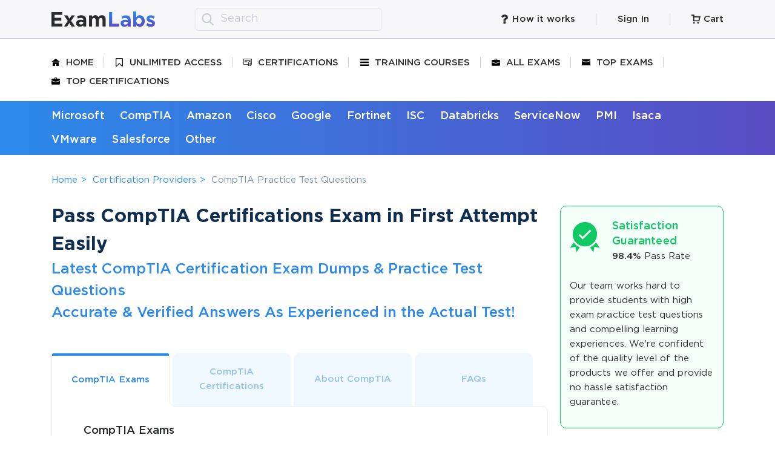

--- FILE ---
content_type: text/html; charset=UTF-8
request_url: https://www.exam-labs.com/vendor/CompTIA
body_size: 37863
content:
<!DOCTYPE html>
<html lang="en">
<head>
    <!-- anti-flicker snippet (recommended)  -->
<style>.async-hide { opacity: 0 !important} </style>
<script>(function(a,s,y,n,c,h,i,d,e){s.className+=' '+y;h.start=1*new Date;
h.end=i=function(){s.className=s.className.replace(RegExp(' ?'+y),'')};
(a[n]=a[n]||[]).hide=h;setTimeout(function(){i();h.end=null},c);h.timeout=c;
})(window,document.documentElement,'async-hide','dataLayer',4000,
{'OPT-WJBGCBJ':true});</script>
<script src="https://www.googleoptimize.com/optimize.js?id=OPT-WJBGCBJ"></script>

<meta charset="utf-8">
<title>CompTIA Certification Exam Practice Test Questions, Exam Dumps - Exam-Labs</title>
<meta content="100% Latest &amp; Updated CompTIA Certification Practice Test Questions and Answers, Training Courses Study Guide. CompTIA Certification Exam Dumps Will Help You Pass at the First Attempt." name="description">
<meta content="width=device-width, initial-scale=1" name="viewport">
<meta content="ie=edge" http-equiv="x-ua-compatible">
<link rel="apple-touch-icon" sizes="180x180" href="/apple-touch-icon.png">
<link rel="icon" type="image/png" sizes="32x32" href="/static/img/favicon-32x32.png">
<link rel="icon" type="image/png" sizes="16x16" href="/static/img/favicon-16x16.png">
<meta property="og:type" content="website">
<meta property="og:title" content="CompTIA Certification Exam Practice Test Questions, Exam Dumps - Exam-Labs">
<meta property="og:description" content="100% Latest &amp; Updated CompTIA Certification Practice Test Questions and Answers, Training Courses Study Guide. CompTIA Certification Exam Dumps Will Help You Pass at the First Attempt.">
<meta property="og:url" content="https://www.exam-labs.com/vendor/CompTIA">
<meta property="og:image" content="/static/img/og-image.jpg">
<meta name="twitter:card" content="summary_large_image">
<meta name="twitter:image:src" content="https://www.exam-labs.com/static/img/og-image.jpg">
<style>

.typicPopup{padding:34px 20px}button.mfp-close{overflow:visible;background:0 0;border:0;-webkit-appearance:none;display:block;outline:0;padding:0;z-index:1046;box-shadow:none;touch-action:manipulation }button::-moz-focus-inner{padding:0;border:0 }.mfp-close{width:44px;height:44px;line-height:44px;position:absolute;right:0;top:0;text-decoration:none;text-align:center;opacity:.65;padding:0 0 18px 10px;color:#fff;font-style:normal;font-size:28px;font-family:Arial,Baskerville,monospace }.owl-carousel{position:relative }.owl-carousel{display:none;width:100%;z-index:1 }@font-face{font-family:GothamProRegular;font-style:normal;font-weight:400;font-display:swap;src:url(/static/fonts/GothamProRegular.woff2) format("woff2"),url(/static/fonts/GothamProRegular.woff) format("woff") }@font-face{font-family:GothamProMedium;font-style:normal;font-weight:400;font-display:swap;src:url(/static/fonts/GothamPro-Medium.woff2) format("woff2"),url(/static/fonts/GothamPro-Medium.woff) format("woff") }@font-face{font-family:GothamProBold;font-style:normal;font-weight:400;font-display:swap;src:url(/static/fonts/GothamPro-Bold.woff2) format("woff2"),url(/static/fonts/GothamPro-Bold.woff) format("woff") }*,::after,::before{-webkit-box-sizing:border-box;box-sizing:border-box }html{font-family:sans-serif;line-height:1.15;-webkit-text-size-adjust:100%;-ms-text-size-adjust:100%;-ms-overflow-style:scrollbar }@-ms-viewport{width:device-width }header,section{display:block }body{margin:0;font-family:-apple-system,BlinkMacSystemFont,"Segoe UI",Roboto,"Helvetica Neue",Arial,sans-serif,"Apple Color Emoji","Segoe UI Emoji","Segoe UI Symbol";font-size:1rem;font-weight:400;line-height:1.5;color:#212529;text-align:left;background-color:#fff }h1,h2{margin-top:0;margin-bottom:.5rem }p{margin-top:0;margin-bottom:1rem }dl,ul{margin-top:0;margin-bottom:1rem }ul ul{margin-bottom:0 }dt{font-weight:700 }dd{margin-bottom:.5rem;margin-left:0 }b{font-weight:bolder }a{color:#007bff;text-decoration:none;background-color:transparent;-webkit-text-decoration-skip:objects }img{vertical-align:middle;border-style:none }svg:not(:root){overflow:hidden }label{display:inline-block;margin-bottom:.5rem }button{border-radius:0 }button,input{margin:0;font-family:inherit;font-size:inherit;line-height:inherit }button,input{overflow:visible }button{text-transform:none }[type=submit],button,html [type=button]{-webkit-appearance:button }[type=button]::-moz-focus-inner,[type=submit]::-moz-focus-inner,button::-moz-focus-inner{padding:0;border-style:none }[type=search]{outline-offset:-2px;-webkit-appearance:none }[type=search]::-webkit-search-cancel-button,[type=search]::-webkit-search-decoration{-webkit-appearance:none }::-webkit-file-upload-button{font:inherit;-webkit-appearance:button }::-webkit-input-placeholder{color:rgba(153,160,182,.5) }::-moz-placeholder{color:rgba(153,160,182,.5) }:-ms-input-placeholder{color:rgba(153,160,182,.5) }::-ms-input-placeholder{color:rgba(153,160,182,.5) }::placeholder{color:rgba(153,160,182,.5) }body{font-size:15px;min-width:320px;position:relative;line-height:1.65;font-family:GothamProRegular,sans-serif;overflow-x:hidden;color:#2b2c30;letter-spacing:.0044em;counter-reset:myCounter }body input{border:#666 1px solid;outline:0 }body,html{height:100% }body::-webkit-scrollbar{width:12px }body::-webkit-scrollbar-thumb{background-color:rgba(43,138,235,.8) }html{margin-right:0!important }.wrapper{display:-webkit-box;display:-ms-flexbox;display:flex;-webkit-box-orient:vertical;-webkit-box-direction:normal;-ms-flex-direction:column;flex-direction:column;height:100% }.wrapper .contentPage{-webkit-box-flex:1;-ms-flex:1 0 auto;flex:1 0 auto }.h1,h1{font-size:31px;font-weight:400;font-family:GothamProBold,sans-serif;color:#102f50 }.h2,h2{font-size:24px;font-weight:400;font-family:GothamProMedium,sans-serif;color:#2b8aeb }.h3{font-size:20px;font-weight:400;font-family:GothamProMedium,sans-serif;color:#2b2c30 }.d-none{display:none!important }.container{width:100%;max-width:1609px;padding:0 15px;margin:0 auto }img{display:block;max-width:100%;height:auto }b{font-weight:700 }ul{margin:0;padding:0;list-style-type:none }a{color:#2b8aeb;text-decoration:none }.underline{font-family:GothamProMedium,sans-serif;position:relative;display:inline-block }.underline::after{content:'';display:block;position:absolute;width:100%;height:1px;left:0;top:85%;background-color:#2b8aeb }.visibleMobile{display:none!important }.timeDiscountOffer{background-color:#0fc962;padding:8.5px 0;text-align:center }.timeDiscountOffer .container{position:relative }.timeDiscountOffer .close{position:absolute;right:15px;top:50%;-webkit-transform:translateY(-50%);-ms-transform:translateY(-50%);transform:translateY(-50%) }.timeDiscountOffer .text{font-size:18px;font-family:GothamProMedium,sans-serif;color:#fff }.timeDiscountOffer .text span{font-family:GothamProBold,sans-serif }.topLine{background-color:#f7f7f9;border-bottom:1px solid rgba(153,160,182,.5);padding:12.5px 0 }.topLine .logo{margin-right:67px }.topLine .container{display:-webkit-box;display:-ms-flexbox;display:flex;-webkit-box-pack:justify;-ms-flex-pack:justify;justify-content:space-between;-webkit-box-align:center;-ms-flex-align:center;align-items:center }.topLine .logoAndForm,.topLine .someLinks{display:-webkit-box;display:-ms-flexbox;display:flex;-webkit-box-align:center;-ms-flex-align:center;align-items:center }.topLine .someLinks li{padding:0 35px;position:relative }.topLine .someLinks li .accountLink{border:1px solid rgba(153,160,182,.5);border-radius:5px;padding:5.5px 0;min-width:162px;-webkit-box-pack:center;-ms-flex-pack:center;justify-content:center }.topLine .someLinks li::before{content:'';position:absolute;right:0;top:50%;-webkit-transform:translateY(-50%);-ms-transform:translateY(-50%);transform:translateY(-50%);width:1px;height:17px;background-color:rgba(153,160,182,.5) }.topLine .someLinks li:first-child{padding-left:0 }.topLine .someLinks li:last-child{padding-right:0 }.topLine .someLinks li:last-child::before{content:none }.topLine .someLinks li .accountWrap{width:32px;height:32px;background-color:#7a8ea5;border-radius:50%;display:-webkit-box;display:-ms-flexbox;display:flex;-webkit-box-pack:center;-ms-flex-pack:center;justify-content:center;-webkit-box-align:center;-ms-flex-align:center;align-items:center;margin-right:10px }.topLine .someLinks li .accountWrap svg{margin-right:0 }.topLine .someLinks li svg{fill:#2b2c30 }.topLine .someLinks li svg.loginIcon{fill:#fff;margin-left:1px }.topLine .someLinks li a{display:-webkit-box;display:-ms-flexbox;display:flex;-webkit-box-align:center;-ms-flex-align:center;align-items:center;color:#2b2c30;font-family:GothamProMedium,sans-serif }.topLine .someLinks li a svg{margin-right:10px }.searchForm{font-size:18px;position:relative }.searchForm input{padding:3.5px 15px 3.5px 40px;border:1px solid #d9e0ec;border-radius:5px;min-width:507px;background-color:#f7f7f9;min-height:38px }.searchForm .submit{position:absolute;left:10px;top:50%;-webkit-transform:translateY(-50%);-ms-transform:translateY(-50%);transform:translateY(-50%);border:0;background-color:transparent;padding:0;height:20px }.burderAndSearch,.userAndCart{display:-webkit-box;display:-ms-flexbox;display:flex;-webkit-box-align:center;-ms-flex-align:center;align-items:center }.burderAndSearch .searchIcon{height:24px }.burger{display:-webkit-box;display:-ms-flexbox;display:flex;-webkit-box-orient:vertical;-webkit-box-direction:normal;-ms-flex-direction:column;flex-direction:column;margin-right:20px }.burger span{width:24px;height:2px;margin-bottom:6px;background-color:#2b2c30;border-radius:1px }.burger span:last-child{margin-bottom:0 }.userAndCart{padding-right:10px }.userAndCart .accountWrap{width:24px;height:24px;background-color:#7a8ea5;border-radius:50%;display:-webkit-box;display:-ms-flexbox;display:flex;-webkit-box-align:center;-ms-flex-align:center;align-items:center;-webkit-box-pack:center;-ms-flex-pack:center;justify-content:center }.userAndCart .accountWrap .loginIcon{fill:#fff;margin-left:1px }.cartMobile{position:relative;margin-left:20px;height:24px }.cartMobile .cartquantity{position:absolute;top:-6px;right:-11px;width:22px;height:22px;background-color:#0fc962;color:#fff;font-size:10px;font-family:GothamProBold,sans-serif;border-radius:50%;text-align:center;line-height:22px }#searchForm{display:none;margin-top:15px }.mobileMenuWrap{display:none;position:fixed;min-width:295px;height:100%;overflow-y:scroll;top:0;left:0;background-color:#f7f7f9;padding:20px 15px;z-index:3;-webkit-box-shadow:0 2px 20px rgba(0,0,0,.24);box-shadow:0 2px 20px rgba(0,0,0,.24) }.mobileMenuWrap .closeIcon{margin:0 0 0 auto;width:30px }.menu li{position:relative }.menu li.active a{color:#2b8aeb }.menu li.active svg{fill:#2b8aeb }.menu li:last-child::before{content:none }.menu li::before{content:'';position:absolute;right:-35px;top:50%;-webkit-transform:translateY(-50%);-ms-transform:translateY(-50%);transform:translateY(-50%);width:1px;height:17px;background-color:rgba(153,160,182,.5) }.menu a{color:#2b2c30;text-transform:uppercase;font-family:GothamProMedium,sans-serif;display:-webkit-box;display:-ms-flexbox;display:flex;-webkit-box-align:center;-ms-flex-align:center;align-items:center }.menu a svg{margin-right:15px;width:14px;height:14px }.menuWrap{padding:26px 0 }.menu{display:-webkit-box;display:-ms-flexbox;display:flex;-webkit-box-pack:justify;-ms-flex-pack:justify;justify-content:space-between }.menuMobile .vendorsMenu{padding:10px 0 0 40px;color:#2b8aeb }.menuMobile .vendorsMenu li{margin-bottom:10px }.menuMobile .vendorsMenu li a{text-transform:inherit }.menuMobile li{margin-bottom:15px }.menuMobile li:last-child{margin-bottom:0 }.menuMobile li.active>a{color:#2b8aeb }.menuMobile li.active>a svg{fill:#2b8aeb }.menuMobile a{display:-webkit-inline-box;display:-ms-inline-flexbox;display:inline-flex;-webkit-box-align:center;-ms-flex-align:center;align-items:center;font-family:GothamProMedium,sans-serif;color:#7a8ea5;font-size:18px }.menuMobile a svg{margin-right:15px;width:24px;height:24px;fill:#7a8ea5 }.vendorsWrap{padding:10.5px 0;background:-webkit-gradient(linear,right top,left top,from(#594cc3),to(#2b8aeb));background:-o-linear-gradient(right,#594cc3 0,#2b8aeb 100%);background:linear-gradient(270deg,#594cc3 0,#2b8aeb 100%) }.vendorsWrap .vendorsMenu{display:-webkit-box;display:-ms-flexbox;display:flex;-webkit-box-pack:justify;-ms-flex-pack:justify;justify-content:space-between }.vendorsWrap .vendorsMenu li a{font-size:18px;font-family:GothamProBold,sans-serif;color:#fff;border-bottom:1px solid transparent }.sContent .container.flex{display:-webkit-box;display:-ms-flexbox;display:flex }.sContent .content{width:calc(100% - 400px) }.sContent .sidebar{width:380px;margin:0 0 0 20px;-ms-flex-negative:0;flex-shrink:0 }.bundle{display:-webkit-box;display:-ms-flexbox;display:flex;margin-bottom:40px }.bundle .imgWrap{position:relative;width:524px;-ms-flex-negative:0;flex-shrink:0;margin-right:36px }.bundle .bundleInfo{-webkit-box-flex:1;-ms-flex-positive:1;flex-grow:1;padding-top:26px }.myBtn{font-family:GothamProBold,sans-serif;font-size:18px;text-align:center;border:0;border-radius:5px;width:100%;background-color:#0fc962;color:#fff;padding:21px 0;display:block }.faqPopup{position:relative;margin:0 auto;max-width:1068px;background-color:#fff;border-radius:10px;-webkit-box-shadow:0 35px 50px rgba(0,0,0,.25);box-shadow:0 35px 50px rgba(0,0,0,.25);padding:56px 75px 56px 80px }.mfp-close{width:51px;height:51px;background-image:url(/static/img/closePopup.svg)!important;opacity:1;right:-19px;top:-20px }.accordeon dl{border-bottom:1px solid #e6eef2;margin-bottom:20px;padding-bottom:20px }.accordeon dl:last-child{margin-bottom:0;padding-bottom:0;border-bottom:0 }.accordeon dd{padding:20px 150px 0 20px }.accordeon dd p:last-child{margin-bottom:0 }.accordeon dt{display:-webkit-box;display:-ms-flexbox;display:flex;font-size:18px;font-family:GothamProMedium,sans-serif;font-weight:400;position:relative;padding-left:20px }.accordeon dt::before{content:'';position:absolute;left:0;top:13px;width:6px;height:6px;border-radius:50%;background-color:#2b2c30 }.accordeon .icon{position:absolute;right:0;top:2px;width:36px;height:36px }.accordeon .icon.minus{content:'';position:absolute;top:11px;right:0;width:18px;height:2px;background-color:#bdbdbd }.accordeon .icon.plus{background:-webkit-gradient(linear,left top,left bottom,from(#bdbdbd),to(#bdbdbd)),-webkit-gradient(linear,left top,left bottom,from(#bdbdbd),to(#bdbdbd));background:-o-linear-gradient(#bdbdbd,#bdbdbd),-o-linear-gradient(#bdbdbd,#bdbdbd);background:linear-gradient(#bdbdbd,#bdbdbd),linear-gradient(#bdbdbd,#bdbdbd);background-position:center;background-size:50% 2px,2px 50%;background-repeat:no-repeat;top:-6px;right:-9px }.myFooter .cardsBig{width:605px;margin:0 auto 20px }.myFooter .copyright{width:495px;-ms-flex-negative:0;flex-shrink:0 }.topBtn{position:fixed;bottom:25px;right:-100px;width:50px;height:50px;border-radius:50%;z-index:12;opacity:.5;background-color:#e0e0e0;display:-webkit-box;display:-ms-flexbox;display:flex;-webkit-box-align:center;-ms-flex-align:center;align-items:center;-webkit-box-pack:center;-ms-flex-pack:center;justify-content:center }.topBtn svg{-webkit-transform:rotate(-180deg);-ms-transform:rotate(-180deg);transform:rotate(-180deg) }.homePage .sContent{margin-top:46px }.welcomeSection{border:1px solid #e6eef2;border-radius:10px;padding:46px 80px 85px 95px;background-image:url(/static/img/welcomeBg.png);background-position:center;background-size:cover;background-repeat:no-repeat;margin-bottom:50px }.welcomeSection .h1{text-align:center;font-size:48px;color:#143d69;font-family:GothamProBold,sans-serif;line-height:1.4;margin-bottom:16px }.welcomeSection .h2{text-align:center;font-size:30px;color:#47688b;font-family:GothamProBold,sans-serif;line-height:1.3;margin-bottom:35px }.welcomeSection .listTitle{font-size:26px;color:#335070;font-family:GothamProBold,sans-serif;margin-bottom:12px }.gradientList{margin-bottom:60px }.gradientList li{position:relative;padding-left:25px;color:#335070;font-size:18px;margin-bottom:11px }.gradientList li b{font-weight:400;font-family:GothamProBold,sans-serif }.gradientList li::before{content:'';position:absolute;top:10px;left:0;width:8px;height:8px;border-radius:50%;background:-webkit-gradient(linear,right top,left top,from(#594cc3),to(#2b8aeb));background:-o-linear-gradient(right,#594cc3 0,#2b8aeb 100%);background:linear-gradient(270deg,#594cc3 0,#2b8aeb 100%) }.searchFormHome{display:-webkit-box;display:-ms-flexbox;display:flex;max-width:785px;margin:0 auto;width:100% }.searchFormHome .searchBtn{-webkit-transition:all .25s ease;-o-transition:all .25s ease;transition:all .25s ease;width:100%;max-width:171px;-ms-flex-negative:0;flex-shrink:0;font-family:GothamProBold,sans-serif;font-size:20px;background:-o-linear-gradient(315deg,#ffc65f 0,#f88c3d 100%);background:linear-gradient(135deg,#ffc65f 0,#f88c3d 100%);border-radius:5px;border:0;color:#fff }.searchFormHome .searchBtn:hover{background:-o-linear-gradient(215deg,#ffc65f 0,#f88c3d 100%);background:linear-gradient(235deg,#ffc65f 0,#f88c3d 100%) }.searchFormHome input{width:100%;margin-right:30px;padding:14px 18px;background-color:#fff;border:0;-webkit-box-shadow:0 8px 16px rgba(75,120,171,.25),0 4px 50px rgba(75,120,171,.25);box-shadow:0 8px 16px rgba(75,120,171,.25),0 4px 50px rgba(75,120,171,.25);border-radius:10px;min-height:54px;border:1px solid transparent }.searchFormHome input::-webkit-input-placeholder{color:#6f8397 }.searchFormHome input::-moz-placeholder{color:#6f8397 }.searchFormHome input:-ms-input-placeholder{color:#6f8397 }.searchFormHome input::-ms-input-placeholder{color:#6f8397 }.searchFormHome input::placeholder{color:#6f8397 }.sHotSertifications .h3{margin-bottom:29px }.hotCertItems{display:-webkit-box;display:-ms-flexbox;display:flex;-ms-flex-wrap:wrap;flex-wrap:wrap }.hotCertItems .hotCertItem{width:19.6%;border:1px solid #c6e0fa;border-radius:5px;text-align:center;margin:0 5px 5px 0;padding:10px 15px 11px;min-height:189px;color:#7a8ea5;font-family:GothamProMedium,sans-serif }.hotCertItems .hotCertItem .imgWrap{display:-webkit-box;display:-ms-flexbox;display:flex;-webkit-box-pack:center;-ms-flex-pack:center;justify-content:center;min-height:92px;-webkit-box-align:center;-ms-flex-align:center;align-items:center;margin-bottom:2px }.hotCertItems .hotCertItem .imgWrap img{max-width:135px;max-height:92px }.hotCertItems .hotCertItem:nth-child(5n){margin-right:0 }.certLists{border:1px solid #d9e0ec;border-radius:10px;padding:20px 22px;margin-bottom:20px }.certListWrap{padding-bottom:33px;margin-bottom:24px;border-bottom:1px solid #d9e0ec }.certListWrap .h3{color:#143d69;text-transform:uppercase;margin-bottom:5px }.certListWrap .certList{display:-webkit-box;display:-ms-flexbox;display:flex;-webkit-box-pack:justify;-ms-flex-pack:justify;justify-content:space-between;-ms-flex-wrap:wrap;flex-wrap:wrap }.certListWrap .certList li{width:50%;margin-bottom:5px }.certListWrap .certList li:nth-child(odd){padding-right:5px }.certListWrap .certList li:last-child{margin-bottom:0 }.certListWrap .certList li a{font-size:16px;position:relative }.certListWrap .certList li a::before{content:'';position:absolute;top:100%;left:0;width:100%;height:1px;background-color:#2b8aeb }.certListWrap .viewAll{text-align:right;font-size:16px;margin-top:27px }.coursesCarousel .imgWrap{height:333.9px }.coursesCarousel .item{position:relative;display:block }.coursesCarousel .item.bought::after{background-color:#0fc962 }.coursesCarousel .item.bought::before{background:-webkit-gradient(linear,left top,left bottom,from(rgba(0,0,0,.0001)),to(#0fc962));background:-o-linear-gradient(top,rgba(0,0,0,.0001) 0,#0fc962 100%);background:linear-gradient(180deg,rgba(0,0,0,.0001) 0,#0fc962 100%) }.coursesCarousel .item::after{content:'';position:absolute;bottom:0;left:0;width:100%;height:75.6px;background-color:#2b2c30;border-radius:0 0 10px 10px }.coursesCarousel .item::before{content:'';position:absolute;bottom:75px;left:0;width:100%;height:135px;z-index:1;background:-webkit-gradient(linear,left top,left bottom,from(rgba(0,0,0,.0001)),to(#2b2c30));background:-o-linear-gradient(top,rgba(0,0,0,.0001) 0,#2b2c30 100%);background:linear-gradient(180deg,rgba(0,0,0,.0001) 0,#2b2c30 100%) }.coursesCarousel .item .price{position:absolute;top:16px;right:17px;color:#fff;background-color:#0fc962;font-size:16px;border-radius:18px;text-align:center;width:96px;padding:4px 0;font-family:GothamProMedium,sans-serif }.coursesCarousel .item .price.free{background-color:#ff9503 }.coursesCarousel .item .nameAndInfo{position:absolute;bottom:0;width:100%;left:0;color:#fff;padding:0 18px 13px;z-index:2 }.coursesCarousel .item .title{font-family:GothamProMedium,sans-serif;font-size:20px;line-height:1.3;margin-bottom:9px }.coursesCarousel .item .code{font-size:13px;color:rgba(255,255,255,.7);line-height:1.3 }.coursesCarousel .item .info{display:-webkit-box;display:-ms-flexbox;display:flex;padding-top:10px;border-top:1px solid rgba(255,255,255,.2);position:relative;z-index:1 }.coursesCarousel .item .info .el{padding-right:17px;margin-right:17px;position:relative }.coursesCarousel .item .info .el::before{content:'';position:absolute;top:50%;-webkit-transform:translateY(-50%);-ms-transform:translateY(-50%);transform:translateY(-50%);right:1px;width:1px;height:13px;background-color:rgba(255,255,255,.2) }.coursesCarousel .item .info .el:last-child{padding-right:0;margin-right:0 }.coursesCarousel .item .info .el:last-child::before{content:none }.coursesCarousel .item .info .el .index{font-size:13px;opacity:.7 }.coursesCarousel .item .info .el .value{font-size:14px;font-family:GothamProMedium,sans-serif }.coursesCarousel .item .info .el .value.flex{display:-webkit-box;display:-ms-flexbox;display:flex;-webkit-box-align:center;-ms-flex-align:center;align-items:center }.coursesCarousel .item .info .el .ratingAVG{white-space:nowrap }.objectFitImages{-o-object-fit:cover;object-fit:cover;font-family:'object-fit: cover';width:100%;height:100%;border-radius:10px }.stars{display:-webkit-box;display:-ms-flexbox;display:flex;margin-right:5px }.stars svg{width:11px;height:11px;background-repeat:no-repeat;background-position:center;background-size:9.53px 9.17px;margin-left:0 }.stars svg:first-child{margin-left:0 }.stars.star4_5 svg:nth-child(5){background-image:url(/static/img/starHalf.svg) }.stars.star4_5 svg:nth-child(5) use{display:none }.stars.star4 svg:nth-child(5){background-image:url(/static/img/starEmpty.svg) }.stars.star4 svg:nth-child(5) use{display:none }.stars.star3_5 svg:nth-child(5){background-image:url(/static/img/starEmpty.svg) }.stars.star3_5 svg:nth-child(5) use{display:none }.stars.star3_5 svg:nth-child(4){background-image:url(/static/img/starHalf.svg) }.stars.star3_5 svg:nth-child(4) use{display:none }.stars.star3 svg:nth-child(5){background-image:url(/static/img/starEmpty.svg) }.stars.star3 svg:nth-child(5) use{display:none }.stars.star3 svg:nth-child(4){background-image:url(/static/img/starEmpty.svg) }.stars.star3 svg:nth-child(4) use{display:none }.typicForm label input.invalid{border-color:red }.typicForm .val_error{padding-top:5px;font-size:13px;font-family:GothamProMedium,sans-serif;color:red }.typicForm label{width:100%;position:relative;margin-bottom:17px }.typicForm input{width:100%;background-color:#f7f7f9;border-radius:5px;border:1px solid #dbe1ed;padding:12px 20px;min-height:50px;font-family:GothamProMedium,sans-serif }.typicForm input::-webkit-input-placeholder{color:#94a4b7 }.typicForm input::-moz-placeholder{color:#94a4b7 }.typicForm input:-ms-input-placeholder{color:#94a4b7 }.typicForm input::-ms-input-placeholder{color:#94a4b7 }.typicForm .helpText{display:block;font-size:13px;color:#7a8ea5;margin-bottom:5px }.typicForm .helpText i{font-style:normal;color:red }.helpText{display:block;font-size:13px;color:#7a8ea5;margin-bottom:5px }.helpText i{font-style:normal;color:red }.typicPopup{position:relative;margin:0 auto;max-width:1068px;background-color:#fff;border-radius:10px;-webkit-box-shadow:0 35px 50px rgba(0,0,0,.25);box-shadow:0 35px 50px rgba(0,0,0,.25);padding:34px 20px }.typicPopup.discountPopup .useCode{font-size:20px;font-family:GothamProBold,sans-serif;color:#2b2c30 }.typicPopup.discountPopup .discountCode{font-size:30px;font-family:GothamProBold,sans-serif;color:#2b8aeb }.typicPopup.discountPopup .myBtn{max-width:303px;padding:10.5px 0;margin:0 auto 20px;-webkit-box-shadow:0 10px 30px rgba(30,164,92,.2);box-shadow:0 10px 30px rgba(30,164,92,.2) }.typicPopup.discountPopup .myBtn.closePopup{margin-bottom:0 }.typicPopup.discountPopup .modalHeader{text-align:center;padding-bottom:20px }.typicPopup.discountPopup .modalBody{padding:30px 0 }.typicPopup.discountPopup .modalBottom{font-size:15px;font-family:GothamProRegular,sans-serif;color:#7a8ea5 }.typicPopup.discountPopup .bundle{position:relative;margin-bottom:0 }.typicPopup.discountPopup .bundle .bundleInfo{padding-top:48px;max-width:480px }.typicPopup.discountPopup .bundle .imgWrap{margin-right:25px;width:424px }.typicPopup.discountPopup .saveElement{position:absolute;top:-73px;left:0;z-index:1 }.typicPopup.discountPopup .saveElement .saveText{position:absolute;top:20px;left:37px;text-align:center;color:#fff;font-size:20px;line-height:1.2 }.typicPopup.discountPopup .saveElement .saveText .price{font-size:24px;font-family:GothamProBold,sans-serif;display:block }.typicPopup .howItWorksItems .howItWorksItem::before{-webkit-transform:translateY(5%);-ms-transform:translateY(5%);transform:translateY(5%) }.typicPopup .howItWorksItems .howItWorksItem .howItWorksItemDesc{color:#2b2c30 }.typicPopup .howItWorks{padding:0;margin:0;border:0;background-color:transparent }.typicPopup .howItWorks .howItWorksItem .howItWorksItemImg{width:140px }.typicPopup.howItWorksPopup .title{text-align:center }.typicPopup.howItWorksPopup .modalBody{padding:103px 0 120px }.typicPopup .modalHeader{border-bottom:1px solid #e6eef2;margin-bottom:15px }.typicPopup .modalBody{color:#7a8ea5;padding-bottom:9px }.typicPopup .modalBottom{text-align:center;font-family:GothamProBold,sans-serif;font-size:20px;border-top:1px solid #e6eef2;padding-top:30px }.typicPopup .modalBottom a{color:#7a8ea5 }.typicPopup .modalBottom p{margin-bottom:0 }.typicPopup .title{font-size:20px;font-family:GothamProMedium,sans-serif;padding-bottom:5px;line-height:1.3 }.howItWorks{background-color:#fff;border:1px solid #e6eef2;background-color:#fafdff;border-radius:10px;padding:20px 15px 83px;margin:50px 0 53px }.howItWorksItems{display:-webkit-box;display:-ms-flexbox;display:flex }.howItWorksItems .howItWorksItem{width:33.3333%;text-align:center;position:relative }.howItWorksItems .howItWorksItem:last-child::before{content:none }.howItWorksItems .howItWorksItem::before{content:'';position:absolute;right:-24px;top:50%;-webkit-transform:translateY(-38%);-ms-transform:translateY(-38%);transform:translateY(-38%);background-image:url(/static/img/howItWorksArrow.svg);width:50px;height:50px }.howItWorksItems .howItWorksItem .howItWorksItemImg{width:95px;margin:0 auto 17px }.howItWorksItems .howItWorksItem .howItWorksItemTitle{font-size:18px;color:#2b8aeb;font-family:GothamProMedium,sans-serif;line-height:1.4;margin-bottom:15px }.howItWorksItems .howItWorksItem .howItWorksItemDesc{padding:0 57px }@media (max-width:1579.98px){.coursesCarousel .item .info .el{padding-right:10px;margin-right:10px }}@media (max-width:1499.98px){.container{max-width:1140px }.certListWrap .certList li a{text-decoration:underline }.certListWrap .certList li a::before{content:none }.typicPopup .howItWorksItems .howItWorksItem::before{top:17%;-webkit-transform:translateY(0);-ms-transform:translateY(0);transform:translateY(0) }.coursesCarousel .item .title{font-size:18px }.howItWorksItems .howItWorksItem::before{-webkit-transform:translateY(0);-ms-transform:translateY(0);transform:translateY(0);top:10% }.howItWorksItems .howItWorksItem .howItWorksItemDesc{padding:0 10px }.coursesCarousel .item .nameAndInfo{padding:0 10px 13px }.coursesCarousel .item .info .el .ratingAVG span{display:none }.coursesCarousel .imgWrap{height:265px }.certListWrap .h3{line-height:1.4 }.certLists{padding:20px 15px }.bundleHome .h3 br{display:none }.hotCertItems .hotCertItem{width:32.8% }.hotCertItems .hotCertItem:nth-child(5n){margin-right:5px }.hotCertItems .hotCertItem:nth-child(3n){margin-right:0 }.welcomeSection{padding:45px 15px 85px 15px }.welcomeSection .h1{font-size:39px }.welcomeSection .listTitle{font-size:22px }.sContent .content{width:calc(100% - 290px) }.myFooter .copyright{width:260px }.mfp-close{top:0;right:0 }.sContent .sidebar{width:270px }.bundle .imgWrap{width:324px;margin-right:0 }.vendorsWrap{padding-bottom:0 }.vendorsWrap .vendorsMenu{display:block }.vendorsWrap .vendorsMenu li{display:inline-block;margin:0 20px 10px 0 }.vendorsWrap .vendorsMenu li:last-child{margin-right:0 }.menuWrap{padding-bottom:11px }.menuWrap .menu{display:block }.menuWrap .menu li{display:inline-block;padding-right:15px;margin:0 15px 15px 0 }.menuWrap .menu li:last-child{margin-right:0;padding-right:0 }.menuWrap .menu li::before{right:-2px }.searchForm input{min-width:307px }}@media (max-width:1199.98px){.container{max-width:960px }.typicPopup.discountPopup .bundle{-webkit-box-orient:horizontal;-webkit-box-direction:normal;-ms-flex-direction:row;flex-direction:row }.typicPopup.discountPopup .bundle .imgWrap{margin:0 25px 0 0 }.coursesCarousel .item .info .el{padding-right:19px;margin-right:19px }.bundle .imgWrap{margin:0 auto }.howItWorksItems .howItWorksItem::before{top:8% }.coursesCarousel .imgWrap{height:299px }.welcomeSection .h1{font-size:31px }.welcomeSection .h2{font-size:25px }.sContent .content{width:calc(100% - 250px) }.myFooter .copyright{width:230px }.sContent .sidebar{width:230px }.bundle{-webkit-box-orient:vertical;-webkit-box-direction:normal;-ms-flex-direction:column;flex-direction:column }.searchForm input{min-width:inherit;width:240px }.topLine .logo{margin-right:30px }.topLine .someLinks li{padding:0 25px }}@media (max-width:991.98px){.searchFormHome .searchBtn{font-size: 18px;padding: 10.5px 0;max-width: 150px;margin: 0 auto;}.searchFormHome input{margin: 0 0 24px 0;font-size: 13px;padding: 12px 18px;min-height: auto;}.searchFormHome{-webkit-box-orient: vertical;-webkit-box-direction: normal;-ms-flex-direction: column;flex-direction: column;}.h1,h1{font-size:24px;line-height:1.3 }.h2,h2{font-size:18px }.h3{font-size:16px;line-height:1.3;margin-bottom:1rem }.typicPopup.discountPopup .modalBottom{border-top:0;padding-top:0 }.typicPopup.discountPopup .title{margin-bottom:0 }.typicPopup.discountPopup .bundleInfo p:last-of-type{margin-bottom:0 }.typicPopup.discountPopup .myBtn{padding:12px 0;margin-bottom:0 }.typicPopup.discountPopup .modalBody{padding:19px 0 15px }.typicPopup.discountPopup .bundle{-webkit-box-orient:vertical;-webkit-box-direction:normal;-ms-flex-direction:column;flex-direction:column;-webkit-box-align:center;-ms-flex-align:center;align-items:center }.typicPopup.discountPopup .bundle .imgWrap{margin-right:0;width:324px }.typicPopup.discountPopup .bundle .bundleInfo{padding-top:0;max-width:inherit }.typicPopup.discountPopup .bundle .bundleInfo input{max-width:580px }.typicPopup.discountPopup .saveElement{top:-55px;left:-10px;width:135px }.typicPopup.discountPopup .saveElement .saveText{font-size:15px;top:15px;left:25px }.typicPopup.discountPopup .saveElement .saveText .price{font-size:18px }.searchForm input{width:535px }.coursesCarousel .item .info .el{margin-right:0;padding-right:0;width:100% }.coursesCarousel .item .info .el::before{right:25% }.hotCertItems .hotCertItem .imgWrap img{max-width:117px }.typicPopup{border-radius:0 }.typicPopup .howItWorks .howItWorksItem{margin-bottom:90px }.typicPopup .howItWorks .howItWorksItem:last-child{margin-bottom:20px }.typicPopup .howItWorks .howItWorksItem:last-child::before{content:none }.typicPopup .howItWorks .howItWorksItem::before{content:'';width:30px;height:30px;background-size:cover!important;right:auto;top:113%;-webkit-transform:translateX(-50%) rotate(90deg);-ms-transform:translateX(-50%) rotate(90deg);transform:translateX(-50%) rotate(90deg);left:50% }.typicPopup .howItWorks .howItWorksItem .howItWorksItemImg{width:80px }.typicPopup.howItWorksPopup .modalBody{padding:8px 0 }.sContent .content{width:100% }.howItWorks{margin:31px 0 45px;padding:35px 15px 40px }.howItWorksItems{-webkit-box-orient:vertical;-webkit-box-direction:normal;-ms-flex-direction:column;flex-direction:column;-webkit-box-align:center;-ms-flex-align:center;align-items:center }.howItWorksItems .howItWorksItem{width:100%;margin-bottom:61px }.howItWorksItems .howItWorksItem:last-child{margin-bottom:0 }.howItWorksItems .howItWorksItem::before{content:none }.howItWorksItems .howItWorksItem .howItWorksItemDesc{padding:0 100px }.typicPopup{padding:35px 15px 30px }.typicPopup .modalBody{padding:0 0 5px 0 }.typicPopup .modalBottom{font-size:16px;padding-top:20px }.typicPopup .title{font-size:16px;padding-bottom:0;margin-bottom:13px }.accordeon .icon.plus{top:-2px }.typicForm input{font-size:14px;padding:12.5px 15px }.coursesCarousel .imgWrap{height:337px }.welcomeSection{margin-bottom:29px }.sHotSertifications .h3{text-align:center;margin-bottom:15px }.hotCertCarousel{margin-bottom:25px }.hotCertItems{display:block }.hotCertItems .hotCertItem{min-height:auto;width:100%;display:block;margin-bottom:0;padding:5px 0 }.hotCertItems .hotCertItem .name{display:none }.welcomeSection{padding:20px 15px 34px;background-image:url(/static/img/welcomeBgMobile.png) }.welcomeSection .h1{line-height:1.05;margin-bottom:30px }.homePage .sContent{margin-top:29px }.myFooter .copyright{text-align:center;width:100%;margin-top:50px }.myFooter .cardsBig{width:236px;margin-bottom:27px }.myFooter .copyrightAndMenu .logo{width:108px;margin-bottom:46px }.faqPopup{padding:40px 15px 20px }.accordeon .icon{width:28px;height:28px }.accordeon .icon.minus{width:14px;right:-2px }.accordeon dl{padding-bottom:11px;margin-bottom:11px }.accordeon dt{font-size:16px;padding:0 20px 0 15px }.accordeon dt::before{top:11px }.accordeon dd{font-size:14px;padding:15px 20px 0 15px;line-height:1.45 }.mfp-close{width:34px;height:34px;background-size:cover!important }.myBtn{font-size:16px;padding:12px 0 }.bundle{margin-bottom:40px }.hiddenMobile{display:none!important }.visibleMobile{display:block!important }.container{max-width:inherit }.sContent .container{-webkit-box-orient:vertical;-webkit-box-direction:normal;-ms-flex-direction:column;flex-direction:column }.sContent .sidebar{width:100%;margin-left:0 }.overflowMenu{overflow-x:auto }.vendorsWrap{padding:7px 0 }.vendorsWrap .vendorsMenu{width:1095px }.vendorsWrap .vendorsMenu li{margin-bottom:0 }.vendorsWrap .vendorsMenu li a{font-size:14px }.topLine{padding:15.5px 0;border-bottom:0 }.topLine .logo{margin-right:-10px;width:108px }.topLine .container.visibleMobile{display:-webkit-box!important;display:-ms-flexbox!important;display:flex!important }.timeDiscountOffer .text{font-size:15px;font-family:GothamProMedium,sans-serif }.timeDiscountOffer .text span{font-family:GothamProMedium,sans-serif }}@media (max-width:767.98px){.coursesCarousel .item .title{font-size:17px }.coursesCarousel .imgWrap{height:247px }}@media (max-width:649.98px){.coursesCarousel .item .info .el::before{right:18% }}@media (max-width:575.98px){.typicPopup.discountPopup{font-size:14px }.coursesCarousel .item .info{display:none }.coursesCarousel .item .nameAndInfo{z-index:1 }.howItWorksItems .howItWorksItem .howItWorksItemDesc{padding:0 }.myFooter .copyright{width:100vw;margin:25px 0 0 -15px;border-top:1px solid #d9e0ec;padding-top:25px }.myFooter .copyrightAndMenu .logo{margin-bottom:32px }.searchForm{width:100% }.searchForm input{width:100% }.timeDiscountOffer{padding:13.5px 0 }.timeDiscountOffer .close{right:15px }.timeDiscountOffer .text{padding-right:20px }}@media (max-width:359.98px){.typicPopup.discountPopup .bundle .imgWrap{width:inherit }}@media (max-width:350.98px){.welcomeSection .h1{font-size:27px }}

</style>
<link rel="preload" href="/static/fonts/GothamProRegular.woff2" as="font" type="font/woff2" crossorigin="anonymous">
<link rel="preload" href="/static/fonts/GothamPro-Medium.woff2" as="font" type="font/woff2" crossorigin="anonymous">
<link rel="preload" href="/static/fonts/GothamPro-Bold.woff2" as="font" type="font/woff2" crossorigin="anonymous">
<link rel="stylesheet" href="/static/css/app.min.css?version=3.8">
<script src="/static/js/app.min.js?version=2.2"></script>
<link rel="stylesheet" href="/static/css/countryCss.css"><!-- Global site tag (gtag.js) - Google Analytics -->
<script async src="https://www.googletagmanager.com/gtag/js?id=G-C0QTMSJ172"></script>
<script async src="https://www.googletagmanager.com/gtag/js?id=AW-16453623466"></script>
<script>

window.dataLayer = window.dataLayer || [];
function gtag(){dataLayer.push(arguments);}
gtag('js', new Date());

gtag('config', 'G-C0QTMSJ172');
gtag('config', 'AW-16453623466');

</script>
<!-- Google Tag Manager -->

<script>(function(w,d,s,l,i){w[l]=w[l]||[];w[l].push({'gtm.start':
        new Date().getTime(),event:'gtm.js'});var f=d.getElementsByTagName(s)[0],
    j=d.createElement(s),dl=l!='dataLayer'?'&l='+l:'';j.async=true;j.src=
    'https://www.googletagmanager.com/gtm.js?id='+i+dl;f.parentNode.insertBefore(j,f);
})(window,document,'script','dataLayer','GTM-5TBVRZ2');</script>

<!-- End Google Tag Manager -->
<!-- Meta Pixel Code -->
<script>

!function(f,b,e,v,n,t,s)
{if(f.fbq)return;n=f.fbq=function(){n.callMethod?
    n.callMethod.apply(n,arguments):n.queue.push(arguments)};
    if(!f._fbq)f._fbq=n;n.push=n;n.loaded=!0;n.version='2.0';
    n.queue=[];t=b.createElement(e);t.async=!0;
    t.src=v;s=b.getElementsByTagName(e)[0];
    s.parentNode.insertBefore(t,s)}(window, document,'script',
    'https://connect.facebook.net/en_US/fbevents.js');
fbq('init', '1044733999033869');
fbq('track', 'PageView');

</script>
<noscript><img height="1" width="1" style="display:none" src="https://www.facebook.com/tr?id=1044733999033869&ev=PageView&noscript=1"/></noscript>
<!-- End Meta Pixel Code -->

<script type="text/javascript">
function detectBrowser(){var e={},t=navigator.userAgent.toLowerCase(),r="",s=!1;e.chrome=/webkit/.test(t)&&/chrome/.test(t)&&!/edge/.test(t),e.firefox=/mozilla/.test(t)&&/firefox/.test(t),e.msie=/msie/.test(t)||/trident/.test(t)||/edge/.test(t),e.safari=/safari/.test(t)&&/applewebkit/.test(t)&&!/chrome/.test(t),e.opr=/mozilla/.test(t)&&/applewebkit/.test(t)&&/chrome/.test(t)&&/safari/.test(t)&&/opr/.test(t),e.version="";for(var o in e)if(e[o]&&((r=t.match(new RegExp("("+("msie"===o?"msie|edge":o)+")( |/)([0-9]+)")))?e.version=r[3]:(r=t.match(new RegExp("rv:([0-9]+)")),e.version=r?r[1]:""),"msie"===o&&e.version<10)){s=!0;break}return e.opera=e.opr,delete e.opr,s}detectBrowser()&&window.location.replace("/old-browser");
</script>

</head>

<body>
<!-- Google Tag Manager (noscript) -->
<noscript><iframe src="https://www.googletagmanager.com/ns.html?id=GTM-5TBVRZ2" height="0" width="0" style="display:none;visibility:hidden"></iframe></noscript>
<!-- End Google Tag Manager (noscript) -->

<div class="wrapper">
    <div class="contentPage">
        <header class="myHeader">
                                    
            <div class="topLine"><!-- header.html -->
    <div class="container hiddenMobile">
        <div class="logoAndForm">
            <a href="/" class="logo"><img src="/static/img/logo.svg" alt="Exam-Labs"></a>
                        <form class="searchForm" action="https://www.exam-labs.com/search" method="get" id="mainSearch">
                <input type="search" placeholder="Search" name="q">
                <button class="submit" type="submit" aria-label="search">
                    <svg width="20" height="20"><use xlink:href="/static/img/sprite.svg#search (2) 1"></use></svg>
                </button>
            </form>
                    </div>
                <ul class="someLinks">
            <li>
                <a href="#howItWorks" class="popup">
                    <svg width="13" height="13"><use xlink:href="/static/img/sprite.svg#question-sign"></use></svg>
                    How it works
                </a>
            </li>
            <li id="logged__user">
                                <a href="https://www.exam-labs.com/accounts/login">
                    Sign In
                </a>
                            </li>
            <li>
                <a href="https://www.exam-labs.com/cart">
                    <svg width="17" height="17"><use xlink:href="/static/img/sprite.svg#icon-cart"></use></svg>
                    Cart                 </a>
            </li>
        </ul>
            </div>

    <div class="container visibleMobile">
                        <div class="mobileMenuWrap" id="mobileMenuWrap">
            <div class="closeIcon" id="closeMobileMenu">
                <svg width="30" height="30"><use xlink:href="/static/img/sprite.svg#closeMobileMenu"></use></svg>
            </div>
            <ul class="menuMobile">
                <li>
                    <a href="/">
                        <svg width="14" height="12"><use xlink:href="/static/img/sprite.svg#icon-home"></use></svg>
                        Home
                    </a>
                </li>
                <li>
                    <a href="https://www.exam-labs.com/vendors">
                        <svg width="14" height="14"><use xlink:href="/static/img/sprite.svg#web-certificate"></use></svg>
                        Vendors
                    </a>
                    <ul class="vendorsMenu">
            <li><a href="https://www.exam-labs.com/vendor/Microsoft">Microsoft</a></li>
                <li><a href="https://www.exam-labs.com/vendor/CompTIA">CompTIA</a></li>
                <li><a href="https://www.exam-labs.com/vendor/Amazon">Amazon</a></li>
                <li><a href="https://www.exam-labs.com/vendor/Cisco">Cisco</a></li>
                <li><a href="https://www.exam-labs.com/vendor/Google">Google</a></li>
                <li><a href="https://www.exam-labs.com/vendor/Fortinet">Fortinet</a></li>
                <li><a href="https://www.exam-labs.com/vendor/ISC">ISC</a></li>
                <li><a href="https://www.exam-labs.com/vendor/Databricks">Databricks</a></li>
                <li><a href="https://www.exam-labs.com/vendor/ServiceNow">ServiceNow</a></li>
                <li><a href="https://www.exam-labs.com/vendor/PMI">PMI</a></li>
                <li><a href="https://www.exam-labs.com/vendor/Isaca">Isaca</a></li>
                <li><a href="https://www.exam-labs.com/vendor/VMware">VMware</a></li>
                <li><a href="https://www.exam-labs.com/vendor/Salesforce">Salesforce</a></li>
        </ul>
                </li>
                <li>
                    <a href="https://www.exam-labs.com/unlimited">
                        <svg width="14" height="14"><use xlink:href="/static/img/sprite.svg#bookmark-white"></use></svg>
                        Unlimited Access
                    </a>
                </li>
                <li>
                    <a href="https://www.exam-labs.com/video-training/certifications">
                        <svg width="14" height="12"><use xlink:href="/static/img/sprite.svg#icon-menu"></use></svg>
                        Training Courses
                    </a>
                </li>
                <li>
                <a href="https://www.exam-labs.com/freepremium">
                    <svg><use xlink:href="/static/img/sprite.svg#freeFiles"></use></svg>
                    Download Free
                </a>
                </li>
                <!--  -->
                <li>
                <a href="https://www.exam-labs.com/allexams">
                    <svg width="17" height="12"><use xlink:href="/static/img/sprite.svg#suitcase"></use></svg>
                    All Exams
                </a>
                </li>
                <li>
                    <a href="https://www.exam-labs.com/top">
                        <svg width="14" height="14"><use xlink:href="/static/img/sprite.svg#reseller"></use></svg>
                        Top Exams
                    </a>
                </li>
                <li>
                    <a href="https://www.exam-labs.com/topcert">
                        <svg width="17" height="12"><use xlink:href="/static/img/sprite.svg#icon-envelope"></use></svg>
                        Top Certifications
                    </a>
                </li>
                <li>
                    <a href="https://www.exam-labs.com/jobs">
                        <svg width="17" height="12"><use xlink:href="/static/img/sprite.svg#suitcase"></use></svg>
                        Jobs
                    </a>
                </li>
            </ul>
        </div>
        
        <div class="burderAndSearch">
                        <div class="burger" id="openMobileMenu">
                <span></span>
                <span></span>
                <span></span>
            </div>
                        <div class="searchIcon">
                <svg width="23" height="25"><use xlink:href="/static/img/sprite.svg#searchMobile"></use></svg>
            </div>
        </div>
        
        <a href="/" class="logo"><img src="/static/img/logo.svg" alt="Exam-Labs"></a>

                <div class="userAndCart">
                        <a href="https://www.exam-labs.com/accounts/login" class="accountWrap">
                <svg class="loginIcon" width="12" height="12"><use xlink:href="/static/img/sprite.svg#loginIcon"></use></svg>
            </a>
                        <a href="https://www.exam-labs.com/cart" class="cartMobile">
                <svg width="25" height="24" viewBox="0 0 25 24" fill="none" xmlns="http://www.w3.org/2000/svg">
                    <path d="M6.5 5.5L23.7534 5.5L21.1978 17H6.5V5.5Z" stroke="#2B2C30" stroke-width="2"/>
                    <rect x="5.5" y="1.5" width="2" height="4.5" fill="#2B2C30"/>
                    <rect width="7.5" height="2" rx="1" fill="#2B2C30"/>
                    <circle cx="7.75" cy="21.75" r="2.25" fill="#2B2C30"/>
                    <circle cx="18.25" cy="21.75" r="2.25" fill="#2B2C30"/>
                </svg>
                            </a>
        </div>
            </div>

        <div class="container visibleMobile">
        <form class="searchForm" id="searchForm" action="https://www.exam-labs.com/search" method="get">
            <input type="search" placeholder="Search" name="q">
            <button class="submit" type="submit">
                <svg width="20" height="20"><use xlink:href="/static/img/sprite.svg#search (2) 1"></use></svg>
            </button>
        </form>
    </div>
    </div>

<div class="menuWrap hiddenMobile">
    <div class="container">
        <ul class="menu">
            <li>
                <a href="/">
                    <svg width="14" height="12"><use xlink:href="/static/img/sprite.svg#icon-home"></use></svg>
                    Home
                </a>
            </li>
            <li>
                <a href="https://www.exam-labs.com/unlimited">
                    <svg width="14" height="14"><use xlink:href="/static/img/sprite.svg#bookmark-white"></use></svg>
                    Unlimited Access
                </a>
            </li>
            <li>
            <a href="https://www.exam-labs.com/vendors">
                <svg width="14" height="14"><use xlink:href="/static/img/sprite.svg#web-certificate"></use></svg>
                Certifications
            </a>
            </li>
            <li>
                <a href="https://www.exam-labs.com/video-training/certifications">
                    <svg width="14" height="12"><use xlink:href="/static/img/sprite.svg#icon-menu"></use></svg>
                    Training Courses
                </a>
            </li>
                                    <li>
                <a href="https://www.exam-labs.com/allexams">
                    <svg width="17" height="12"><use xlink:href="/static/img/sprite.svg#suitcase"></use></svg>
                    All Exams
                </a>
            </li>
            <li>
                <a href="https://www.exam-labs.com/top">
                    <svg width="17" height="12"><use xlink:href="/static/img/sprite.svg#icon-envelope"></use></svg>
                    Top Exams
                </a>
            </li>
            <li>
                <a href="https://www.exam-labs.com/topcert">
                    <svg width="17" height="12"><use xlink:href="/static/img/sprite.svg#suitcase"></use></svg>
                    Top Certifications
                </a>
            </li>
        </ul>
    </div>
</div>
                        <div class="vendorsWrap hiddenMobile">
    <div class="container">
        <div class="overflowMenu">
            <ul class="vendorsMenu">
                                                <li><a href="https://www.exam-labs.com/vendor/Microsoft">Microsoft</a></li>
                                                                <li><a href="https://www.exam-labs.com/vendor/CompTIA">CompTIA</a></li>
                                                                <li><a href="https://www.exam-labs.com/vendor/Amazon">Amazon</a></li>
                                                                <li><a href="https://www.exam-labs.com/vendor/Cisco">Cisco</a></li>
                                                                <li><a href="https://www.exam-labs.com/vendor/Google">Google</a></li>
                                                                <li><a href="https://www.exam-labs.com/vendor/Fortinet">Fortinet</a></li>
                                                                <li><a href="https://www.exam-labs.com/vendor/ISC">ISC</a></li>
                                                                <li><a href="https://www.exam-labs.com/vendor/Databricks">Databricks</a></li>
                                                                <li><a href="https://www.exam-labs.com/vendor/ServiceNow">ServiceNow</a></li>
                                                                <li><a href="https://www.exam-labs.com/vendor/PMI">PMI</a></li>
                                                                <li><a href="https://www.exam-labs.com/vendor/Isaca">Isaca</a></li>
                                                                <li><a href="https://www.exam-labs.com/vendor/VMware">VMware</a></li>
                                                                <li><a href="https://www.exam-labs.com/vendor/Salesforce">Salesforce</a></li>
                                                <li><a href="https://www.exam-labs.com/vendors">Other</a></li>
            </ul>
        </div>
    </div>
</div>
                    </header>

        
                <section class="sBreadCrumb">
    <div class="container">
        <ul class="breadCrumb">
                                                <li><a href="/">Home</a></li>
                                                                        <li><a href="https://www.exam-labs.com/vendors">Certification Providers</a></li>
                                                            <li>CompTIA Practice Test Questions</li>
                                </ul>
    </div>
</section>        
        <section class="sContent">
    <div class="container flex">
        <div class="content">
            <div class="headers vendorStyle">
                <h1 class="h1">Pass CompTIA Certifications Exam in First Attempt Easily</h1>
                <h2 class="h2">Latest CompTIA Certification Exam Dumps & Practice Test Questions <br> Accurate & Verified Answers As Experienced in the Actual Test!</h2>
            </div>

            <div class="vendorStyle">
                <div class="tabs hiddenMobile noMargin">
				    <div class="tab on" id="tab_V2_2"><div class="border"></div>CompTIA Exams</div>                    <div class="tab " id="tab_V2_1"><div class="border"></div>CompTIA Certifications</div>					<div class="tab" id="tab3"><div class="border"></div>About CompTIA</div>					<div class="tab" id="tab4"><div class="border"></div>FAQs</div>
                </div>
                                <div class="tabItem tab_V2_2 hiddenMobile noMargin">
                    <div class="vendorListWrap">
                        <div class="title">CompTIA Exams</div>
                        <ul class="vendorList">
                                                        <li><a href="https://www.exam-labs.com/dumps/220-1101">220-1101</a> - CompTIA A+ Certification Exam: Core 1</li>
                                                        <li><a href="https://www.exam-labs.com/dumps/220-1102">220-1102</a> - CompTIA A+ Certification Exam: Core 2</li>
                                                        <li><a href="https://www.exam-labs.com/dumps/220-1201">220-1201</a> - CompTIA A+ Certification Exam: Core 1</li>
                                                        <li><a href="https://www.exam-labs.com/dumps/220-1202">220-1202</a> - CompTIA A+ Certification Exam: Core 2</li>
                                                        <li><a href="https://www.exam-labs.com/dumps/CA1-005">CA1-005</a> - CompTIA SecurityX</li>
                                                        <li><a href="https://www.exam-labs.com/dumps/CAS-004">CAS-004</a> - CompTIA Advanced Security Practitioner (CASP+) CAS-004</li>
                                                        <li><a href="https://www.exam-labs.com/dumps/CAS-005">CAS-005</a> - CompTIA SecurityX</li>
                                                        <li><a href="https://www.exam-labs.com/dumps/CLO-002">CLO-002</a> - CompTIA Cloud Essentials+</li>
                                                        <li><a href="https://www.exam-labs.com/dumps/CNX-001">CNX-001</a> - CompTIA CloudNetX</li>
                                                        <li><a href="https://www.exam-labs.com/dumps/CS0-003">CS0-003</a> - CompTIA CySA+ (CS0-003)</li>
                                                        <li><a href="https://www.exam-labs.com/dumps/CV0-003">CV0-003</a> - CompTIA Cloud+</li>
                                                        <li><a href="https://www.exam-labs.com/dumps/CV0-004">CV0-004</a> - CompTIA Cloud+</li>
                                                        <li><a href="https://www.exam-labs.com/dumps/CY0-001">CY0-001</a> - CompTIA SecAI+ Beta</li>
                                                        <li><a href="https://www.exam-labs.com/dumps/DA0-001">DA0-001</a> - Data+</li>
                                                        <li><a href="https://www.exam-labs.com/dumps/DS0-001">DS0-001</a> - CompTIA DataSys+</li>
                                                        <li><a href="https://www.exam-labs.com/dumps/DY0-001">DY0-001</a> - CompTIA DataX</li>
                                                        <li><a href="https://www.exam-labs.com/dumps/FC0-U51">FC0-U51</a> - CompTIA IT Fundamentals</li>
                                                        <li><a href="https://www.exam-labs.com/dumps/FC0-U61">FC0-U61</a> - CompTIA IT Fundamentals</li>
                                                        <li><a href="https://www.exam-labs.com/dumps/FC0-U71">FC0-U71</a> - CompTIA Tech+</li>
                                                        <li><a href="https://www.exam-labs.com/dumps/N10-009">N10-009</a> - CompTIA Network+</li>
                                                        <li><a href="https://www.exam-labs.com/dumps/PK0-005">PK0-005</a> - CompTIA  Project+</li>
                                                        <li><a href="https://www.exam-labs.com/dumps/PT0-002">PT0-002</a> - CompTIA PenTest+ Certification Exam</li>
                                                        <li><a href="https://www.exam-labs.com/dumps/PT0-003">PT0-003</a> - CompTIA PenTest+</li>
                                                        <li><a href="https://www.exam-labs.com/dumps/SK0-005">SK0-005</a> - CompTIA Server+ Certification Exam</li>
                                                        <li><a href="https://www.exam-labs.com/dumps/SY0-701">SY0-701</a> - CompTIA Security+</li>
                                                        <li><a href="https://www.exam-labs.com/dumps/TK0-201">TK0-201</a> - CompTIA CTT+ Essentials</li>
                                                        <li><a href="https://www.exam-labs.com/dumps/TK0-202">TK0-202</a> - CompTIA CTT+ Classroom Trainer</li>
                                                        <li><a href="https://www.exam-labs.com/dumps/TK0-203">TK0-203</a> - CompTIA CTT+ Virtual Classroom Trainer</li>
                                                        <li><a href="https://www.exam-labs.com/dumps/XK0-005">XK0-005</a> - CompTIA Linux+</li>
                                                        <li><a href="https://www.exam-labs.com/dumps/XK0-006">XK0-006</a> - CompTIA Linux+</li>
                                                    </ul>	
                    </div>
					<p>Complete list of CompTIA certification exam practice test questions is available on our website. You can visit our FAQ section or see the full list of CompTIA certification practice test questions and answers.</p>
                </div>
                                                <div class="tabItem tab_V2_1 hiddenMobile noMargin">
                    <div class="vendorListWrap">
                        <div class="title">CompTIA Certifications</div>
                        <ul class="vendorList">
                                                        <li><a href="https://www.exam-labs.com/certification/CASP">CASP</a> - CompTIA Advanced Security Practitioner (CASP+)</li>
                                                        <li><a href="https://www.exam-labs.com/certification/CompTIA-A-plus">CompTIA A+</a></li>
                                                        <li><a href="https://www.exam-labs.com/certification/CompTIA-CySA-plus">CompTIA CySA+</a> - CompTIA Cybersecurity Analyst</li>
                                                        <li><a href="https://www.exam-labs.com/certification/CompTIA-IT-Fundamentals">CompTIA IT Fundamentals</a> - CompTIA IT Fundamentals (ITF+)</li>
                                                        <li><a href="https://www.exam-labs.com/certification/CompTIA-Linux-plus">CompTIA Linux+</a> - CompTIA Linux+ Powered by LPI</li>
                                                        <li><a href="https://www.exam-labs.com/certification/CompTIA-Network-plus">CompTIA Network+</a></li>
                                                        <li><a href="https://www.exam-labs.com/certification/CompTIA-PenTest-plus">CompTIA PenTest+</a></li>
                                                        <li><a href="https://www.exam-labs.com/certification/CompTIA-Project-plus">CompTIA Project+</a></li>
                                                        <li><a href="https://www.exam-labs.com/certification/CompTIA-Security-plus">CompTIA Security+</a></li>
                                                    </ul>
                    </div>
                </div>
                                                <div class="tabItem tab3 hiddenMobile noMargin">
                    <div class="examInfo">
						<h3>CompTIA Certification Practice Test Questions & CompTIA Exam Dumps</h3>
						<p>With Exam-Labs complete premium bundle you get CompTIA Certification Exam Dumps and Practice Test Questions in VCE Format, Study Guide, Training Course and CompTIA Certification Practice Test Questions and Answers. If you are looking to pass your exams quickly and hassle free, you have come to the right place. CompTIA Exam Dumps in VCE File format are designed to help the candidates to pass the exam by using 100% Latest & Updated CompTIA Certification Practice Test Dumps as they would in the real exam.</p>
                        <span id="docs-internal-guid-b62832db-7fff-3ef3-9bc2-fe53e61955d3"><h1 dir="ltr" style="line-height:1.38;margin-top:12pt;margin-bottom:12pt;"><span style="font-size: 20pt; font-family: &quot;Times New Roman&quot;, serif; background-color: transparent; font-weight: 700; font-variant-numeric: normal; font-variant-east-asian: normal; font-variant-alternates: normal; font-variant-position: normal; font-variant-emoji: normal; vertical-align: baseline; white-space-collapse: preserve;">The Complete CompTIA Certification Path: From Fundamentals to Advanced IT Mastery</span></h1><p dir="ltr" style="line-height:1.38;margin-top:12pt;margin-bottom:12pt;"><span style="font-size: 11pt; font-family: &quot;Times New Roman&quot;, serif; background-color: transparent; font-variant-numeric: normal; font-variant-east-asian: normal; font-variant-alternates: normal; font-variant-position: normal; font-variant-emoji: normal; vertical-align: baseline; white-space-collapse: preserve;">CompTIA, the Computing Technology Industry Association, has been a leading authority in IT certification for decades. Since its founding in 1982, CompTIA has played a central role in establishing standards for IT professionals across the globe. Its certifications are vendor-neutral, meaning they are not tied to any specific technology provider, which allows IT professionals to demonstrate universally recognized skills and knowledge. These certifications cover a wide range of IT disciplines, including hardware, software, networking, security, and cloud technologies. CompTIA certifications are structured to accommodate professionals at various stages of their careers, from beginners to experts, providing a clear pathway for skill development, career progression, and professional recognition.</span></p><h2 dir="ltr" style="line-height:1.38;margin-top:18pt;margin-bottom:4pt;"><span style="font-size: 17pt; font-family: &quot;Times New Roman&quot;, serif; background-color: transparent; font-weight: 700; font-variant-numeric: normal; font-variant-east-asian: normal; font-variant-alternates: normal; font-variant-position: normal; font-variant-emoji: normal; vertical-align: baseline; white-space-collapse: preserve;">Understanding the CompTIA Certification Framework</span></h2><p dir="ltr" style="line-height:1.38;margin-top:12pt;margin-bottom:12pt;"><span style="font-size: 11pt; font-family: &quot;Times New Roman&quot;, serif; background-color: transparent; font-variant-numeric: normal; font-variant-east-asian: normal; font-variant-alternates: normal; font-variant-position: normal; font-variant-emoji: normal; vertical-align: baseline; white-space-collapse: preserve;">CompTIA has developed a comprehensive certification framework designed to guide IT professionals through progressively advanced levels of expertise. The certifications are divided into multiple pathways to address different domains within IT. The Core certifications are the foundation of this framework and cover essential IT skills required across a variety of roles. Infrastructure certifications build upon the core skills and focus on networking, server administration, and cloud computing. Cybersecurity certifications address the growing need for security expertise in protecting digital environments. Professional and Advanced certifications provide specialized knowledge and prepare individuals for senior and leadership roles. This structured approach ensures that IT professionals can grow their skills systematically while adapting to emerging technologies and industry demands.</span></p><h2 dir="ltr" style="line-height:1.38;margin-top:18pt;margin-bottom:4pt;"><span style="font-size: 17pt; font-family: &quot;Times New Roman&quot;, serif; background-color: transparent; font-weight: 700; font-variant-numeric: normal; font-variant-east-asian: normal; font-variant-alternates: normal; font-variant-position: normal; font-variant-emoji: normal; vertical-align: baseline; white-space-collapse: preserve;">Core Certifications and Their Significance</span></h2><p dir="ltr" style="line-height:1.38;margin-top:12pt;margin-bottom:12pt;"><span style="font-size: 11pt; font-family: &quot;Times New Roman&quot;, serif; background-color: transparent; font-variant-numeric: normal; font-variant-east-asian: normal; font-variant-alternates: normal; font-variant-position: normal; font-variant-emoji: normal; vertical-align: baseline; white-space-collapse: preserve;">Core certifications form the starting point for most IT careers. They provide a comprehensive foundation in fundamental IT concepts that are critical for performing effectively in technical roles. CompTIA’s core certifications include IT Fundamentals, A+, Network+, and Security+. Each certification focuses on specific competencies, progressively building technical expertise and problem-solving skills.</span></p><p dir="ltr" style="line-height:1.38;margin-top:12pt;margin-bottom:12pt;"><span style="font-size: 11pt; font-family: &quot;Times New Roman&quot;, serif; background-color: transparent; font-variant-numeric: normal; font-variant-east-asian: normal; font-variant-alternates: normal; font-variant-position: normal; font-variant-emoji: normal; vertical-align: baseline; white-space-collapse: preserve;">IT Fundamentals, or ITF+, introduces individuals to the basic principles of computing. This certification covers hardware components, software applications, operating systems, basic networking, and introductory security concepts. ITF+ is ideal for beginners, students, or professionals considering a transition into IT. It equips candidates with the foundational knowledge required to pursue further certifications and ensures familiarity with key IT terminology, troubleshooting methods, and basic operational procedures.</span></p><p dir="ltr" style="line-height:1.38;margin-top:12pt;margin-bottom:12pt;"><span style="font-size: 11pt; font-family: &quot;Times New Roman&quot;, serif; background-color: transparent; font-variant-numeric: normal; font-variant-east-asian: normal; font-variant-alternates: normal; font-variant-position: normal; font-variant-emoji: normal; vertical-align: baseline; white-space-collapse: preserve;">The A+ certification builds upon the foundation established by ITF+ and is recognized worldwide as the standard for entry-level IT technicians. It covers in-depth knowledge of hardware installation, configuration, and troubleshooting, along with software troubleshooting, operating system management, mobile devices, and peripheral devices. A+ certification emphasizes practical problem-solving skills, ensuring that candidates can effectively support computing environments and address common technical issues. The certification exam evaluates both theoretical knowledge and hands-on skills, reflecting the real-world scenarios that IT professionals encounter in their daily work.</span></p><p dir="ltr" style="line-height:1.38;margin-top:12pt;margin-bottom:12pt;"><span style="font-size: 11pt; font-family: &quot;Times New Roman&quot;, serif; background-color: transparent; font-variant-numeric: normal; font-variant-east-asian: normal; font-variant-alternates: normal; font-variant-position: normal; font-variant-emoji: normal; vertical-align: baseline; white-space-collapse: preserve;">Network+ certification focuses on networking concepts and skills, essential for professionals working in enterprise environments, cloud infrastructures, or IT support roles. It covers topics such as network architecture, protocols, network operations, network security, and troubleshooting. Network+ ensures that candidates can design, configure, manage, and secure networks, making it an essential step for those aiming to specialize in networking or pursue higher-level certifications. The skills developed through Network+ enable IT professionals to understand complex network systems, diagnose connectivity issues, and implement secure and efficient network solutions.</span></p><p dir="ltr" style="line-height:1.38;margin-top:12pt;margin-bottom:12pt;"><span style="font-size: 11pt; font-family: &quot;Times New Roman&quot;, serif; background-color: transparent; font-variant-numeric: normal; font-variant-east-asian: normal; font-variant-alternates: normal; font-variant-position: normal; font-variant-emoji: normal; vertical-align: baseline; white-space-collapse: preserve;">Security+ certification addresses the critical field of cybersecurity, which is increasingly important in today’s interconnected world. This certification provides a comprehensive introduction to network security, threats, vulnerabilities, cryptography, identity management, access control, and compliance frameworks. Security+ prepares professionals to identify and mitigate security risks, implement secure configurations, and respond to security incidents. It is widely recognized by employers, government agencies, and organizations as a benchmark for foundational cybersecurity skills. Security+ also emphasizes ethical considerations and industry best practices, ensuring that candidates are equipped to maintain secure computing environments responsibly.</span></p><h2 dir="ltr" style="line-height:1.38;margin-top:18pt;margin-bottom:4pt;"><span style="font-size: 17pt; font-family: &quot;Times New Roman&quot;, serif; background-color: transparent; font-weight: 700; font-variant-numeric: normal; font-variant-east-asian: normal; font-variant-alternates: normal; font-variant-position: normal; font-variant-emoji: normal; vertical-align: baseline; white-space-collapse: preserve;">Exam Structure and Skills Assessment</span></h2><p dir="ltr" style="line-height:1.38;margin-top:12pt;margin-bottom:12pt;"><span style="font-size: 11pt; font-family: &quot;Times New Roman&quot;, serif; background-color: transparent; font-variant-numeric: normal; font-variant-east-asian: normal; font-variant-alternates: normal; font-variant-position: normal; font-variant-emoji: normal; vertical-align: baseline; white-space-collapse: preserve;">Each CompTIA core certification is designed to assess both theoretical knowledge and practical skills. The ITF+ exam evaluates understanding of basic IT concepts, problem-solving abilities, and familiarity with common computing technologies. The A+ certification includes multiple exam domains that test hardware, software, operating systems, and troubleshooting skills through scenario-based questions. Network+ exams assess the ability to implement and manage networks, analyze network performance, and resolve connectivity issues. Security+ exams challenge candidates on threat identification, risk mitigation, cryptography, access control, and compliance knowledge.</span></p><p dir="ltr" style="line-height:1.38;margin-top:12pt;margin-bottom:12pt;"><span style="font-size: 11pt; font-family: &quot;Times New Roman&quot;, serif; background-color: transparent; font-variant-numeric: normal; font-variant-east-asian: normal; font-variant-alternates: normal; font-variant-position: normal; font-variant-emoji: normal; vertical-align: baseline; white-space-collapse: preserve;">The exams typically include a combination of multiple-choice questions, performance-based questions, and simulation scenarios. Performance-based questions require candidates to demonstrate hands-on skills in a virtual or simulated environment, which ensures that they can apply their knowledge in practical situations. This approach distinguishes CompTIA certifications from purely theoretical credentials and ensures that certified professionals possess the practical abilities needed to succeed in real-world IT roles.</span></p><h2 dir="ltr" style="line-height:1.38;margin-top:18pt;margin-bottom:4pt;"><span style="font-size: 17pt; font-family: &quot;Times New Roman&quot;, serif; background-color: transparent; font-weight: 700; font-variant-numeric: normal; font-variant-east-asian: normal; font-variant-alternates: normal; font-variant-position: normal; font-variant-emoji: normal; vertical-align: baseline; white-space-collapse: preserve;">Career Pathways Through Core Certifications</span></h2><p dir="ltr" style="line-height:1.38;margin-top:12pt;margin-bottom:12pt;"><span style="font-size: 11pt; font-family: &quot;Times New Roman&quot;, serif; background-color: transparent; font-variant-numeric: normal; font-variant-east-asian: normal; font-variant-alternates: normal; font-variant-position: normal; font-variant-emoji: normal; vertical-align: baseline; white-space-collapse: preserve;">CompTIA core certifications open the door to numerous career opportunities. ITF+ prepares individuals for entry-level roles or further education in IT. A+ certification is often a prerequisite for IT support positions such as help desk technician, desktop support specialist, or IT support administrator. Network+ enables professionals to pursue network administration, systems administration, or IT infrastructure roles. Security+ provides a foundation for cybersecurity analysts, security specialists, and information security roles. The progression from core certifications to specialized pathways allows IT professionals to expand their skills, advance in their careers, and transition into higher-paying, more responsible positions.</span></p><p dir="ltr" style="line-height:1.38;margin-top:12pt;margin-bottom:12pt;"><span style="font-size: 11pt; font-family: &quot;Times New Roman&quot;, serif; background-color: transparent; font-variant-numeric: normal; font-variant-east-asian: normal; font-variant-alternates: normal; font-variant-position: normal; font-variant-emoji: normal; vertical-align: baseline; white-space-collapse: preserve;">The core certifications also establish a foundation for pursuing advanced and professional certifications. Individuals who have earned ITF+ and A+ can move into Network+ and Security+, then progress toward Infrastructure certifications such as Server+ and Cloud+, or Cybersecurity certifications such as CySA+ and PenTest+. This structured progression allows professionals to align their certification path with career goals, industry demands, and personal interests.</span></p><h2 dir="ltr" style="line-height:1.38;margin-top:18pt;margin-bottom:4pt;"><span style="font-size: 17pt; font-family: &quot;Times New Roman&quot;, serif; background-color: transparent; font-weight: 700; font-variant-numeric: normal; font-variant-east-asian: normal; font-variant-alternates: normal; font-variant-position: normal; font-variant-emoji: normal; vertical-align: baseline; white-space-collapse: preserve;">Practical Applications of Core Knowledge</span></h2><p dir="ltr" style="line-height:1.38;margin-top:12pt;margin-bottom:12pt;"><span style="font-size: 11pt; font-family: &quot;Times New Roman&quot;, serif; background-color: transparent; font-variant-numeric: normal; font-variant-east-asian: normal; font-variant-alternates: normal; font-variant-position: normal; font-variant-emoji: normal; vertical-align: baseline; white-space-collapse: preserve;">The skills gained through core certifications are directly applicable to day-to-day IT operations. ITF+ knowledge helps professionals understand hardware and software fundamentals, making them effective in troubleshooting, system maintenance, and problem-solving. A+ certified professionals apply their skills in diagnosing hardware failures, configuring operating systems, and supporting end-user computing devices. Network+ certified professionals design network topologies, implement secure configurations, and manage network performance. Security+ knowledge is applied in assessing vulnerabilities, implementing cybersecurity measures, and ensuring compliance with regulatory standards. These practical applications demonstrate the real-world value of CompTIA certifications beyond theoretical knowledge.</span></p><h2 dir="ltr" style="line-height:1.38;margin-top:18pt;margin-bottom:4pt;"><span style="font-size: 17pt; font-family: &quot;Times New Roman&quot;, serif; background-color: transparent; font-weight: 700; font-variant-numeric: normal; font-variant-east-asian: normal; font-variant-alternates: normal; font-variant-position: normal; font-variant-emoji: normal; vertical-align: baseline; white-space-collapse: preserve;">Professional Development and Continuing Education</span></h2><p dir="ltr" style="line-height:1.38;margin-top:12pt;margin-bottom:12pt;"><span style="font-size: 11pt; font-family: &quot;Times New Roman&quot;, serif; background-color: transparent; font-variant-numeric: normal; font-variant-east-asian: normal; font-variant-alternates: normal; font-variant-position: normal; font-variant-emoji: normal; vertical-align: baseline; white-space-collapse: preserve;">CompTIA emphasizes continuous professional development. Certified individuals are encouraged to engage in ongoing learning to maintain and enhance their skills. CompTIA provides study materials, training programs, practice exams, and online resources to support exam preparation. Certifications also require renewal through continuing education units (CEUs), which encourage professionals to stay current with technological advancements and industry best practices. This ongoing education ensures that IT professionals remain competitive in the job market and continue to provide value to employers.</span></p><h2 dir="ltr" style="line-height:1.38;margin-top:18pt;margin-bottom:4pt;"><span style="font-size: 17pt; font-family: &quot;Times New Roman&quot;, serif; background-color: transparent; font-weight: 700; font-variant-numeric: normal; font-variant-east-asian: normal; font-variant-alternates: normal; font-variant-position: normal; font-variant-emoji: normal; vertical-align: baseline; white-space-collapse: preserve;">Global Recognition and Industry Standards</span></h2><p dir="ltr" style="line-height:1.38;margin-top:12pt;margin-bottom:12pt;"><span style="font-size: 11pt; font-family: &quot;Times New Roman&quot;, serif; background-color: transparent; font-variant-numeric: normal; font-variant-east-asian: normal; font-variant-alternates: normal; font-variant-position: normal; font-variant-emoji: normal; vertical-align: baseline; white-space-collapse: preserve;">CompTIA certifications are recognized globally by employers, educational institutions, and government agencies. They serve as a trusted indicator of technical competence and professional dedication. The vendor-neutral nature of CompTIA certifications ensures that professionals are not limited to a single technology stack, allowing flexibility in career choices and adaptability to evolving IT environments. Organizations often prefer hiring CompTIA-certified professionals because the certifications verify skills that are essential across diverse IT platforms and technologies.</span></p><h2 dir="ltr" style="line-height:1.38;margin-top:18pt;margin-bottom:4pt;"><span style="font-size: 17pt; font-family: &quot;Times New Roman&quot;, serif; background-color: transparent; font-weight: 700; font-variant-numeric: normal; font-variant-east-asian: normal; font-variant-alternates: normal; font-variant-position: normal; font-variant-emoji: normal; vertical-align: baseline; white-space-collapse: preserve;">Community and Networking Opportunities</span></h2><p dir="ltr" style="line-height:1.38;margin-top:12pt;margin-bottom:12pt;"><span style="font-size: 11pt; font-family: &quot;Times New Roman&quot;, serif; background-color: transparent; font-variant-numeric: normal; font-variant-east-asian: normal; font-variant-alternates: normal; font-variant-position: normal; font-variant-emoji: normal; vertical-align: baseline; white-space-collapse: preserve;">In addition to certifications, CompTIA provides a platform for IT professionals to connect, collaborate, and learn from peers. Professional networking, mentorship programs, and industry forums allow certified individuals to exchange knowledge, stay informed about emerging trends, and develop professional relationships. Engaging with the CompTIA community enhances career development, offers guidance for certification paths, and provides opportunities for collaboration on projects, knowledge sharing, and skill enhancement.</span></p><h2 dir="ltr" style="line-height:1.38;margin-top:18pt;margin-bottom:4pt;"><span style="font-size: 17pt; font-family: &quot;Times New Roman&quot;, serif; background-color: transparent; font-weight: 700; font-variant-numeric: normal; font-variant-east-asian: normal; font-variant-alternates: normal; font-variant-position: normal; font-variant-emoji: normal; vertical-align: baseline; white-space-collapse: preserve;">Preparing for the Core Certification Exams</span></h2><p dir="ltr" style="line-height:1.38;margin-top:12pt;margin-bottom:12pt;"><span style="font-size: 11pt; font-family: &quot;Times New Roman&quot;, serif; background-color: transparent; font-variant-numeric: normal; font-variant-east-asian: normal; font-variant-alternates: normal; font-variant-position: normal; font-variant-emoji: normal; vertical-align: baseline; white-space-collapse: preserve;">Preparation for CompTIA core certifications involves a combination of study, practice, and hands-on experience. Candidates are encouraged to use official CompTIA study guides, online courses, practice exams, and lab simulations. Hands-on practice is essential for A+, Network+, and Security+ certifications, as performance-based questions test practical skills. Candidates should also focus on understanding exam objectives, familiarizing themselves with technical terminology, and applying knowledge to realistic scenarios. A structured study plan that includes theory, practice exercises, and review sessions increases the likelihood of success and ensures that candidates are fully prepared to demonstrate their skills during the certification exams.</span></p><h2 dir="ltr" style="line-height:1.38;margin-top:18pt;margin-bottom:4pt;"><span style="font-size: 17pt; font-family: &quot;Times New Roman&quot;, serif; background-color: transparent; font-weight: 700; font-variant-numeric: normal; font-variant-east-asian: normal; font-variant-alternates: normal; font-variant-position: normal; font-variant-emoji: normal; vertical-align: baseline; white-space-collapse: preserve;">Alignment with Career Goals</span></h2><p dir="ltr" style="line-height:1.38;margin-top:12pt;margin-bottom:12pt;"><span style="font-size: 11pt; font-family: &quot;Times New Roman&quot;, serif; background-color: transparent; font-variant-numeric: normal; font-variant-east-asian: normal; font-variant-alternates: normal; font-variant-position: normal; font-variant-emoji: normal; vertical-align: baseline; white-space-collapse: preserve;">Choosing the right sequence of core certifications depends on career objectives. Individuals interested in IT support roles should prioritize ITF+ and A+. Those aiming for networking roles may progress through Network+, while aspiring cybersecurity professionals should plan to pursue Security+ early in their pathway. By strategically aligning certifications with career aspirations, IT professionals can maximize their growth potential, develop relevant skills, and increase opportunities for employment and advancement.</span></p><h2 dir="ltr" style="line-height:1.38;margin-top:18pt;margin-bottom:4pt;"><span style="font-size: 17pt; font-family: &quot;Times New Roman&quot;, serif; background-color: transparent; font-weight: 700; font-variant-numeric: normal; font-variant-east-asian: normal; font-variant-alternates: normal; font-variant-position: normal; font-variant-emoji: normal; vertical-align: baseline; white-space-collapse: preserve;">IT Fundamentals (ITF+): Foundation for Aspiring IT Professionals</span></h2><p dir="ltr" style="line-height:1.38;margin-top:12pt;margin-bottom:12pt;"><span style="font-size: 11pt; font-family: &quot;Times New Roman&quot;, serif; background-color: transparent; font-variant-numeric: normal; font-variant-east-asian: normal; font-variant-alternates: normal; font-variant-position: normal; font-variant-emoji: normal; vertical-align: baseline; white-space-collapse: preserve;">CompTIA IT Fundamentals (ITF+) is an entry-level certification designed to introduce individuals to the basics of information technology. It serves as a stepping stone for those considering a career in IT, providing foundational knowledge across various domains. The certification covers essential concepts such as IT terminology, infrastructure, applications and software, software development, database fundamentals, and security. By understanding these core areas, candidates can determine if pursuing further IT certifications aligns with their career aspirations.</span></p><p dir="ltr" style="line-height:1.38;margin-top:12pt;margin-bottom:12pt;"><span style="font-size: 11pt; font-family: &quot;Times New Roman&quot;, serif; background-color: transparent; font-variant-numeric: normal; font-variant-east-asian: normal; font-variant-alternates: normal; font-variant-position: normal; font-variant-emoji: normal; vertical-align: baseline; white-space-collapse: preserve;">The ITF+ exam is structured to assess a candidate's grasp of fundamental IT concepts. It includes multiple-choice questions that evaluate knowledge in areas like computing basics, device interfaces, operating systems, programming languages, and security principles. The exam is designed to be accessible to individuals with no prior IT experience, making it an ideal starting point for beginners.</span></p><p dir="ltr" style="line-height:1.38;margin-top:12pt;margin-bottom:12pt;"><span style="font-size: 11pt; font-family: &quot;Times New Roman&quot;, serif; background-color: transparent; font-variant-numeric: normal; font-variant-east-asian: normal; font-variant-alternates: normal; font-variant-position: normal; font-variant-emoji: normal; vertical-align: baseline; white-space-collapse: preserve;">Achieving the ITF+ certification can open doors to various entry-level positions in the IT field. While it may not be sufficient for advanced roles, it provides a solid foundation upon which individuals can build. For those interested in pursuing more specialized IT careers, the ITF+ certification can serve as a prerequisite for advanced certifications such as CompTIA A+.</span></p><h2 dir="ltr" style="line-height:1.38;margin-top:18pt;margin-bottom:4pt;"><span style="font-size: 17pt; font-family: &quot;Times New Roman&quot;, serif; background-color: transparent; font-weight: 700; font-variant-numeric: normal; font-variant-east-asian: normal; font-variant-alternates: normal; font-variant-position: normal; font-variant-emoji: normal; vertical-align: baseline; white-space-collapse: preserve;">CompTIA A+: Launching a Career in IT Support</span></h2><p dir="ltr" style="line-height:1.38;margin-top:12pt;margin-bottom:12pt;"><span style="font-size: 11pt; font-family: &quot;Times New Roman&quot;, serif; background-color: transparent; font-variant-numeric: normal; font-variant-east-asian: normal; font-variant-alternates: normal; font-variant-position: normal; font-variant-emoji: normal; vertical-align: baseline; white-space-collapse: preserve;">CompTIA A+ is a widely recognized certification that validates foundational IT skills. It is often considered the industry standard for launching a career in IT support. The certification covers a broad range of topics, including hardware, networking, mobile devices, operating systems, and troubleshooting. By obtaining the A+ certification, individuals demonstrate their ability to perform essential IT tasks, making them valuable assets to organizations.</span></p><p dir="ltr" style="line-height:1.38;margin-top:12pt;margin-bottom:12pt;"><span style="font-size: 11pt; font-family: &quot;Times New Roman&quot;, serif; background-color: transparent; font-variant-numeric: normal; font-variant-east-asian: normal; font-variant-alternates: normal; font-variant-position: normal; font-variant-emoji: normal; vertical-align: baseline; white-space-collapse: preserve;">The A+ certification is divided into two exams: Core 1 and Core 2. Core 1 focuses on hardware, networking, and mobile devices, while Core 2 delves into operating systems, security, and software troubleshooting. Each exam consists of multiple-choice questions and performance-based assessments that simulate real-world scenarios. Candidates must pass both exams to earn the A+ certification.</span></p><p dir="ltr" style="line-height:1.38;margin-top:12pt;margin-bottom:12pt;"><span style="font-size: 11pt; font-family: &quot;Times New Roman&quot;, serif; background-color: transparent; font-variant-numeric: normal; font-variant-east-asian: normal; font-variant-alternates: normal; font-variant-position: normal; font-variant-emoji: normal; vertical-align: baseline; white-space-collapse: preserve;">Professionals with CompTIA A+ certification are well-equipped to handle various IT support roles. They can pursue positions such as help desk technician, desktop support specialist, or IT support administrator. The skills acquired through the A+ certification are applicable across different industries, providing flexibility and opportunities for career advancement.</span></p><h2 dir="ltr" style="line-height:1.38;margin-top:18pt;margin-bottom:4pt;"><span style="font-size: 17pt; font-family: &quot;Times New Roman&quot;, serif; background-color: transparent; font-weight: 700; font-variant-numeric: normal; font-variant-east-asian: normal; font-variant-alternates: normal; font-variant-position: normal; font-variant-emoji: normal; vertical-align: baseline; white-space-collapse: preserve;">CompTIA Network+: Building Expertise in Networking</span></h2><p dir="ltr" style="line-height:1.38;margin-top:12pt;margin-bottom:12pt;"><span style="font-size: 11pt; font-family: &quot;Times New Roman&quot;, serif; background-color: transparent; font-variant-numeric: normal; font-variant-east-asian: normal; font-variant-alternates: normal; font-variant-position: normal; font-variant-emoji: normal; vertical-align: baseline; white-space-collapse: preserve;">CompTIA Network+ is a certification that focuses on networking concepts and skills. It is designed for individuals aiming to specialize in network administration and support. The certification covers topics such as network architecture, protocols, security, and troubleshooting. By obtaining the Network+ certification, professionals validate their ability to design, implement, and manage networks effectively.</span></p><p dir="ltr" style="line-height:1.38;margin-top:12pt;margin-bottom:12pt;"><span style="font-size: 11pt; font-family: &quot;Times New Roman&quot;, serif; background-color: transparent; font-variant-numeric: normal; font-variant-east-asian: normal; font-variant-alternates: normal; font-variant-position: normal; font-variant-emoji: normal; vertical-align: baseline; white-space-collapse: preserve;">The Network+ exam assesses knowledge in areas like network topologies, IP addressing, routing and switching, and network security. It includes multiple-choice questions and performance-based assessments that evaluate a candidate's practical skills. Achieving the Network+ certification demonstrates a commitment to professional development and a deep understanding of networking principles.</span></p><p dir="ltr" style="line-height:1.38;margin-top:12pt;margin-bottom:12pt;"><span style="font-size: 11pt; font-family: &quot;Times New Roman&quot;, serif; background-color: transparent; font-variant-numeric: normal; font-variant-east-asian: normal; font-variant-alternates: normal; font-variant-position: normal; font-variant-emoji: normal; vertical-align: baseline; white-space-collapse: preserve;">With a CompTIA Network+ certification, professionals can pursue roles such as network administrator, systems administrator, or network support specialist. The certification provides a strong foundation for those interested in advancing to more specialized networking certifications, such as CompTIA Security+ or Cisco's CCNA.</span></p><h2 dir="ltr" style="line-height:1.38;margin-top:18pt;margin-bottom:4pt;"><span style="font-size: 17pt; font-family: &quot;Times New Roman&quot;, serif; background-color: transparent; font-weight: 700; font-variant-numeric: normal; font-variant-east-asian: normal; font-variant-alternates: normal; font-variant-position: normal; font-variant-emoji: normal; vertical-align: baseline; white-space-collapse: preserve;">CompTIA Security+: Establishing a Career in Cybersecurity</span></h2><p dir="ltr" style="line-height:1.38;margin-top:12pt;margin-bottom:12pt;"><span style="font-size: 11pt; font-family: &quot;Times New Roman&quot;, serif; background-color: transparent; font-variant-numeric: normal; font-variant-east-asian: normal; font-variant-alternates: normal; font-variant-position: normal; font-variant-emoji: normal; vertical-align: baseline; white-space-collapse: preserve;">CompTIA Security+ is a certification that validates foundational cybersecurity skills. It is recognized globally as a benchmark for entry-level cybersecurity professionals. The certification covers topics such as network security, threats and vulnerabilities, access control, and risk management. By obtaining the Security+ certification, individuals demonstrate their ability to secure networks and protect organizational assets.</span></p><p dir="ltr" style="line-height:1.38;margin-top:12pt;margin-bottom:12pt;"><span style="font-size: 11pt; font-family: &quot;Times New Roman&quot;, serif; background-color: transparent; font-variant-numeric: normal; font-variant-east-asian: normal; font-variant-alternates: normal; font-variant-position: normal; font-variant-emoji: normal; vertical-align: baseline; white-space-collapse: preserve;">The Security+ exam assesses knowledge in areas like cryptography, identity management, and compliance. It includes multiple-choice questions and performance-based assessments that evaluate a candidate's ability to apply security concepts in real-world scenarios. Achieving the Security+ certification is often a prerequisite for roles in cybersecurity and information security.</span></p><p dir="ltr" style="line-height:1.38;margin-top:12pt;margin-bottom:12pt;"><span style="font-size: 11pt; font-family: &quot;Times New Roman&quot;, serif; background-color: transparent; font-variant-numeric: normal; font-variant-east-asian: normal; font-variant-alternates: normal; font-variant-position: normal; font-variant-emoji: normal; vertical-align: baseline; white-space-collapse: preserve;">Professionals with CompTIA Security+ certification can pursue positions such as security analyst, network security administrator, or information security specialist. The certification provides a pathway to more advanced cybersecurity certifications, such as CompTIA Cybersecurity Analyst (CySA+) or Certified Information Systems Security Professional (CISSP).</span></p><h2 dir="ltr" style="line-height:1.38;margin-top:18pt;margin-bottom:4pt;"><span style="font-size: 17pt; font-family: &quot;Times New Roman&quot;, serif; background-color: transparent; font-weight: 700; font-variant-numeric: normal; font-variant-east-asian: normal; font-variant-alternates: normal; font-variant-position: normal; font-variant-emoji: normal; vertical-align: baseline; white-space-collapse: preserve;">Career Pathways and Stackable Certifications</span></h2><p dir="ltr" style="line-height:1.38;margin-top:12pt;margin-bottom:12pt;"><span style="font-size: 11pt; font-family: &quot;Times New Roman&quot;, serif; background-color: transparent; font-variant-numeric: normal; font-variant-east-asian: normal; font-variant-alternates: normal; font-variant-position: normal; font-variant-emoji: normal; vertical-align: baseline; white-space-collapse: preserve;">CompTIA's certification framework is designed to support career progression through a series of stackable certifications. Starting with foundational certifications like ITF+ and A+, individuals can advance to more specialized certifications such as Network+ and Security+. These certifications build upon one another, allowing professionals to develop expertise in specific areas of IT.</span></p><p dir="ltr" style="line-height:1.38;margin-top:12pt;margin-bottom:12pt;"><span style="font-size: 11pt; font-family: &quot;Times New Roman&quot;, serif; background-color: transparent; font-variant-numeric: normal; font-variant-east-asian: normal; font-variant-alternates: normal; font-variant-position: normal; font-variant-emoji: normal; vertical-align: baseline; white-space-collapse: preserve;">For example, after obtaining the A+ certification, individuals can pursue the Network+ certification to specialize in networking. Similarly, after achieving the Network+ certification, professionals can advance to the Security+ certification to focus on cybersecurity. This structured approach enables individuals to tailor their career paths according to their interests and goals.</span></p><p dir="ltr" style="line-height:1.38;margin-top:12pt;margin-bottom:12pt;"><span style="font-size: 11pt; font-family: &quot;Times New Roman&quot;, serif; background-color: transparent; font-variant-numeric: normal; font-variant-east-asian: normal; font-variant-alternates: normal; font-variant-position: normal; font-variant-emoji: normal; vertical-align: baseline; white-space-collapse: preserve;">In addition to the core certifications, CompTIA offers specialized certifications in areas such as cloud computing, Linux administration, and cybersecurity. These certifications provide opportunities for professionals to gain expertise in emerging technologies and expand their skill sets.</span></p><h2 dir="ltr" style="line-height:1.38;margin-top:18pt;margin-bottom:4pt;"><span style="font-size: 17pt; font-family: &quot;Times New Roman&quot;, serif; background-color: transparent; font-weight: 700; font-variant-numeric: normal; font-variant-east-asian: normal; font-variant-alternates: normal; font-variant-position: normal; font-variant-emoji: normal; vertical-align: baseline; white-space-collapse: preserve;">Real-World Applications of CompTIA Certifications</span></h2><p dir="ltr" style="line-height:1.38;margin-top:12pt;margin-bottom:12pt;"><span style="font-size: 11pt; font-family: &quot;Times New Roman&quot;, serif; background-color: transparent; font-variant-numeric: normal; font-variant-east-asian: normal; font-variant-alternates: normal; font-variant-position: normal; font-variant-emoji: normal; vertical-align: baseline; white-space-collapse: preserve;">The skills acquired through CompTIA certifications have practical applications in various IT roles. For instance, professionals with an A+ certification can troubleshoot hardware and software issues, install and configure operating systems, and provide technical support to end-users. Those with Network+ certification can design and implement network infrastructures, manage network devices, and ensure network security.</span></p><p dir="ltr" style="line-height:1.38;margin-top:12pt;margin-bottom:12pt;"><span style="font-size: 11pt; font-family: &quot;Times New Roman&quot;, serif; background-color: transparent; font-variant-numeric: normal; font-variant-east-asian: normal; font-variant-alternates: normal; font-variant-position: normal; font-variant-emoji: normal; vertical-align: baseline; white-space-collapse: preserve;">Similarly, individuals with Security+ certification can assess security risks, implement security measures, and respond to security incidents. These skills are essential in today's digital landscape, where organizations face increasing threats to their information systems.</span></p><p dir="ltr" style="line-height:1.38;margin-top:12pt;margin-bottom:12pt;"><span style="font-size: 11pt; font-family: &quot;Times New Roman&quot;, serif; background-color: transparent; font-variant-numeric: normal; font-variant-east-asian: normal; font-variant-alternates: normal; font-variant-position: normal; font-variant-emoji: normal; vertical-align: baseline; white-space-collapse: preserve;">By obtaining CompTIA certifications, professionals demonstrate their commitment to staying current with industry standards and best practices. The certifications provide employers with confidence in the abilities of their IT staff, leading to improved organizational performance and reduced risk.</span></p><h2 dir="ltr" style="line-height:1.38;margin-top:18pt;margin-bottom:4pt;"><span style="font-size: 17pt; font-family: &quot;Times New Roman&quot;, serif; background-color: transparent; font-weight: 700; font-variant-numeric: normal; font-variant-east-asian: normal; font-variant-alternates: normal; font-variant-position: normal; font-variant-emoji: normal; vertical-align: baseline; white-space-collapse: preserve;">Continuing Education and Professional Development</span></h2><p dir="ltr" style="line-height:1.38;margin-top:12pt;margin-bottom:12pt;"><span style="font-size: 11pt; font-family: &quot;Times New Roman&quot;, serif; background-color: transparent; font-variant-numeric: normal; font-variant-east-asian: normal; font-variant-alternates: normal; font-variant-position: normal; font-variant-emoji: normal; vertical-align: baseline; white-space-collapse: preserve;">CompTIA emphasizes the importance of continuing education and professional development. To maintain certification status, individuals must earn Continuing Education Units (CEUs) by participating in activities such as attending training sessions, completing online courses, or contributing to industry publications. This requirement ensures that certified professionals stay up-to-date with technological advancements and industry trends.</span></p><p dir="ltr" style="line-height:1.38;margin-top:12pt;margin-bottom:12pt;"><span style="font-size: 11pt; font-family: &quot;Times New Roman&quot;, serif; background-color: transparent; font-variant-numeric: normal; font-variant-east-asian: normal; font-variant-alternates: normal; font-variant-position: normal; font-variant-emoji: normal; vertical-align: baseline; white-space-collapse: preserve;">In addition to earning CEUs, professionals can pursue additional certifications to expand their knowledge and skills. CompTIA offers a range of certifications in areas such as cloud computing, cybersecurity, and data analytics. By pursuing these certifications, individuals can enhance their expertise and increase their value in the job market.</span></p><p dir="ltr" style="line-height:1.38;margin-top:12pt;margin-bottom:12pt;"><span style="font-size: 11pt; font-family: &quot;Times New Roman&quot;, serif; background-color: transparent; font-variant-numeric: normal; font-variant-east-asian: normal; font-variant-alternates: normal; font-variant-position: normal; font-variant-emoji: normal; vertical-align: baseline; white-space-collapse: preserve;">Continuing education and professional development are essential for career advancement in the IT field. By investing in learning opportunities, professionals can stay competitive and adapt to the ever-changing technology landscape.</span></p><h2 dir="ltr" style="line-height:1.38;margin-top:18pt;margin-bottom:4pt;"><span style="font-size: 17pt; font-family: &quot;Times New Roman&quot;, serif; background-color: transparent; font-weight: 700; font-variant-numeric: normal; font-variant-east-asian: normal; font-variant-alternates: normal; font-variant-position: normal; font-variant-emoji: normal; vertical-align: baseline; white-space-collapse: preserve;">Global Recognition and Industry Standards</span></h2><p dir="ltr" style="line-height:1.38;margin-top:12pt;margin-bottom:12pt;"><span style="font-size: 11pt; font-family: &quot;Times New Roman&quot;, serif; background-color: transparent; font-variant-numeric: normal; font-variant-east-asian: normal; font-variant-alternates: normal; font-variant-position: normal; font-variant-emoji: normal; vertical-align: baseline; white-space-collapse: preserve;">CompTIA certifications are recognized globally as standards for IT professionals. They are widely accepted by employers, educational institutions, and government agencies as indicators of technical competence and professionalism. The vendor-neutral nature of CompTIA certifications ensures that professionals possess skills applicable across various technologies and platforms.</span></p><p dir="ltr" style="line-height:1.38;margin-top:12pt;margin-bottom:12pt;"><span style="font-size: 11pt; font-family: &quot;Times New Roman&quot;, serif; background-color: transparent; font-variant-numeric: normal; font-variant-east-asian: normal; font-variant-alternates: normal; font-variant-position: normal; font-variant-emoji: normal; vertical-align: baseline; white-space-collapse: preserve;">For example, the A+ certification is recognized by organizations such as Dell, HP, and Lenovo as a benchmark for entry-level IT technicians. Similarly, the Network+ and Security+ certifications are recognized by companies like Cisco, Microsoft, and IBM as foundational credentials for networking and cybersecurity professionals.</span></p><p dir="ltr" style="line-height:1.38;margin-top:12pt;margin-bottom:12pt;"><span style="font-size: 11pt; font-family: &quot;Times New Roman&quot;, serif; background-color: transparent; font-variant-numeric: normal; font-variant-east-asian: normal; font-variant-alternates: normal; font-variant-position: normal; font-variant-emoji: normal; vertical-align: baseline; white-space-collapse: preserve;">The global recognition of CompTIA certifications enhances career prospects for professionals. It provides opportunities to work in diverse industries and regions, contributing to personal and professional growth.</span></p><h2 dir="ltr" style="line-height:1.38;margin-top:18pt;margin-bottom:4pt;"><span style="font-size: 17pt; font-family: &quot;Times New Roman&quot;, serif; background-color: transparent; font-weight: 700; font-variant-numeric: normal; font-variant-east-asian: normal; font-variant-alternates: normal; font-variant-position: normal; font-variant-emoji: normal; vertical-align: baseline; white-space-collapse: preserve;">Community and Networking Opportunities</span></h2><p dir="ltr" style="line-height:1.38;margin-top:12pt;margin-bottom:12pt;"><span style="font-size: 11pt; font-family: &quot;Times New Roman&quot;, serif; background-color: transparent; font-variant-numeric: normal; font-variant-east-asian: normal; font-variant-alternates: normal; font-variant-position: normal; font-variant-emoji: normal; vertical-align: baseline; white-space-collapse: preserve;">CompTIA offers a range of resources to support certified professionals. These include access to online communities, forums, and networking events where individuals can connect with peers, share knowledge, and collaborate on projects. Engaging with the CompTIA community provides opportunities for mentorship, career advice, and professional development.</span></p><p dir="ltr" style="line-height:1.38;margin-top:12pt;margin-bottom:12pt;"><span style="font-size: 11pt; font-family: &quot;Times New Roman&quot;, serif; background-color: transparent; font-variant-numeric: normal; font-variant-east-asian: normal; font-variant-alternates: normal; font-variant-position: normal; font-variant-emoji: normal; vertical-align: baseline; white-space-collapse: preserve;">In addition to online resources, CompTIA hosts events such as conferences and webinars that focus on emerging technologies and industry trends. These events provide platforms for professionals to learn from experts, gain insights into the latest developments, and expand their professional networks.</span></p><p dir="ltr" style="line-height:1.38;margin-top:12pt;margin-bottom:12pt;"><span style="font-size: 11pt; font-family: &quot;Times New Roman&quot;, serif; background-color: transparent; font-variant-numeric: normal; font-variant-east-asian: normal; font-variant-alternates: normal; font-variant-position: normal; font-variant-emoji: normal; vertical-align: baseline; white-space-collapse: preserve;">Being part of the CompTIA community fosters a sense of belonging and provides access to valuable resources that can aid in career advancement. It also allows professionals to contribute to the growth and development of the IT industry.</span></p><h2 dir="ltr" style="line-height:1.38;margin-top:18pt;margin-bottom:4pt;"><span style="font-size: 17pt; font-family: &quot;Times New Roman&quot;, serif; background-color: transparent; font-weight: 700; font-variant-numeric: normal; font-variant-east-asian: normal; font-variant-alternates: normal; font-variant-position: normal; font-variant-emoji: normal; vertical-align: baseline; white-space-collapse: preserve;">Preparing for CompTIA Certification Exams</span></h2><p dir="ltr" style="line-height:1.38;margin-top:12pt;margin-bottom:12pt;"><span style="font-size: 11pt; font-family: &quot;Times New Roman&quot;, serif; background-color: transparent; font-variant-numeric: normal; font-variant-east-asian: normal; font-variant-alternates: normal; font-variant-position: normal; font-variant-emoji: normal; vertical-align: baseline; white-space-collapse: preserve;">Preparing for CompTIA certification exams requires a structured approach and dedication. Candidates should familiarize themselves with the exam objectives and domains to understand the topics covered. Utilizing official study materials, such as CompTIA's study guides and practice exams, can enhance preparation efforts.</span></p><p dir="ltr" style="line-height:1.38;margin-top:12pt;margin-bottom:12pt;"><span style="font-size: 11pt; font-family: &quot;Times New Roman&quot;, serif; background-color: transparent; font-variant-numeric: normal; font-variant-east-asian: normal; font-variant-alternates: normal; font-variant-position: normal; font-variant-emoji: normal; vertical-align: baseline; white-space-collapse: preserve;">Hands-on experience is crucial for success in CompTIA exams. Setting up labs, working on real-world scenarios, and participating in simulations can help reinforce theoretical knowledge and develop practical skills. Joining study groups or online forums can provide additional support and motivation.</span></p><p dir="ltr" style="line-height:1.38;margin-top:12pt;margin-bottom:12pt;"><span style="font-size: 11pt; font-family: &quot;Times New Roman&quot;, serif; background-color: transparent; font-variant-numeric: normal; font-variant-east-asian: normal; font-variant-alternates: normal; font-variant-position: normal; font-variant-emoji: normal; vertical-align: baseline; white-space-collapse: preserve;">Time management is essential during the preparation phase. Creating a study schedule that allocates time for each exam domain ensures comprehensive coverage of all topics. Regular review sessions and practice tests can help identify areas of weakness and track progress.</span></p><h2 dir="ltr" style="line-height:1.38;margin-top:18pt;margin-bottom:4pt;"><span style="font-size: 17pt; font-family: &quot;Times New Roman&quot;, serif; background-color: transparent; font-weight: 700; font-variant-numeric: normal; font-variant-east-asian: normal; font-variant-alternates: normal; font-variant-position: normal; font-variant-emoji: normal; vertical-align: baseline; white-space-collapse: preserve;">Introduction to CompTIA Cybersecurity Certifications</span></h2><p dir="ltr" style="line-height:1.38;margin-top:12pt;margin-bottom:12pt;"><span style="font-size: 11pt; font-family: &quot;Times New Roman&quot;, serif; background-color: transparent; font-variant-numeric: normal; font-variant-east-asian: normal; font-variant-alternates: normal; font-variant-position: normal; font-variant-emoji: normal; vertical-align: baseline; white-space-collapse: preserve;">As digital threats continue to grow in complexity and frequency, the need for skilled cybersecurity professionals has never been greater. CompTIA offers a series of certifications specifically designed to address this demand. The cybersecurity pathway equips IT professionals with the knowledge, skills, and practical experience needed to protect organizational assets, detect threats, and respond to incidents. These certifications are vendor-neutral, ensuring that professionals gain versatile and widely applicable skills that can be deployed across multiple platforms and technologies. CompTIA’s cybersecurity certifications are structured to support a clear career progression, beginning with foundational skills and advancing toward more specialized and professional expertise.</span></p><h2 dir="ltr" style="line-height:1.38;margin-top:18pt;margin-bottom:4pt;"><span style="font-size: 17pt; font-family: &quot;Times New Roman&quot;, serif; background-color: transparent; font-weight: 700; font-variant-numeric: normal; font-variant-east-asian: normal; font-variant-alternates: normal; font-variant-position: normal; font-variant-emoji: normal; vertical-align: baseline; white-space-collapse: preserve;">CompTIA Security+: Establishing a Cybersecurity Foundation</span></h2><p dir="ltr" style="line-height:1.38;margin-top:12pt;margin-bottom:12pt;"><span style="font-size: 11pt; font-family: &quot;Times New Roman&quot;, serif; background-color: transparent; font-variant-numeric: normal; font-variant-east-asian: normal; font-variant-alternates: normal; font-variant-position: normal; font-variant-emoji: normal; vertical-align: baseline; white-space-collapse: preserve;">Security+ is the foundational cybersecurity certification offered by CompTIA. It validates the knowledge required to perform core security functions and pursue an IT security career. Security+ covers essential areas including network security, risk management, cryptography, identity and access management, threats and vulnerabilities, and compliance. It provides professionals with a baseline understanding of cybersecurity principles and practices that are essential for securing IT environments. The certification is globally recognized and often considered a prerequisite for more advanced cybersecurity roles.</span></p><p dir="ltr" style="line-height:1.38;margin-top:12pt;margin-bottom:12pt;"><span style="font-size: 11pt; font-family: &quot;Times New Roman&quot;, serif; background-color: transparent; font-variant-numeric: normal; font-variant-east-asian: normal; font-variant-alternates: normal; font-variant-position: normal; font-variant-emoji: normal; vertical-align: baseline; white-space-collapse: preserve;">The Security+ exam is designed to assess both theoretical knowledge and practical skills. Candidates are tested on their understanding of security concepts, their ability to identify and mitigate risks, and their capacity to implement security solutions in simulated environments. The exam emphasizes real-world application, ensuring that certified individuals can address current security challenges effectively. Security+ certification also aligns with industry standards and regulations, providing a solid foundation for organizations that require compliance with frameworks such as ISO, NIST, and GDPR.</span></p><h2 dir="ltr" style="line-height:1.38;margin-top:18pt;margin-bottom:4pt;"><span style="font-size: 17pt; font-family: &quot;Times New Roman&quot;, serif; background-color: transparent; font-weight: 700; font-variant-numeric: normal; font-variant-east-asian: normal; font-variant-alternates: normal; font-variant-position: normal; font-variant-emoji: normal; vertical-align: baseline; white-space-collapse: preserve;">CompTIA Cybersecurity Analyst (CySA+): Threat Detection and Response</span></h2><p dir="ltr" style="line-height:1.38;margin-top:12pt;margin-bottom:12pt;"><span style="font-size: 11pt; font-family: &quot;Times New Roman&quot;, serif; background-color: transparent; font-variant-numeric: normal; font-variant-east-asian: normal; font-variant-alternates: normal; font-variant-position: normal; font-variant-emoji: normal; vertical-align: baseline; white-space-collapse: preserve;">Building upon the Security+ certification, CompTIA Cybersecurity Analyst, or CySA+, focuses on behavioral analytics to identify, detect, and respond to cybersecurity threats. It is designed for IT professionals who are involved in continuous monitoring, threat analysis, and incident response. CySA+ covers threat detection techniques, vulnerability management, data analysis, and security monitoring using various tools and methods. The certification emphasizes proactive approaches to security, helping organizations detect and mitigate threats before they cause significant damage.</span></p><p dir="ltr" style="line-height:1.38;margin-top:12pt;margin-bottom:12pt;"><span style="font-size: 11pt; font-family: &quot;Times New Roman&quot;, serif; background-color: transparent; font-variant-numeric: normal; font-variant-east-asian: normal; font-variant-alternates: normal; font-variant-position: normal; font-variant-emoji: normal; vertical-align: baseline; white-space-collapse: preserve;">The CySA+ exam evaluates both knowledge and practical skills in applying cybersecurity principles. Candidates must demonstrate their ability to analyze data from various sources, identify anomalies, and respond effectively to security incidents. The certification equips professionals with the skills necessary to work in security operations centers, threat intelligence teams, and risk management roles. By earning CySA+, professionals advance beyond foundational security knowledge to actively protect and defend organizational networks.</span></p><h2 dir="ltr" style="line-height:1.38;margin-top:18pt;margin-bottom:4pt;"><span style="font-size: 17pt; font-family: &quot;Times New Roman&quot;, serif; background-color: transparent; font-weight: 700; font-variant-numeric: normal; font-variant-east-asian: normal; font-variant-alternates: normal; font-variant-position: normal; font-variant-emoji: normal; vertical-align: baseline; white-space-collapse: preserve;">CompTIA PenTest+: Ethical Hacking and Vulnerability Assessment</span></h2><p dir="ltr" style="line-height:1.38;margin-top:12pt;margin-bottom:12pt;"><span style="font-size: 11pt; font-family: &quot;Times New Roman&quot;, serif; background-color: transparent; font-variant-numeric: normal; font-variant-east-asian: normal; font-variant-alternates: normal; font-variant-position: normal; font-variant-emoji: normal; vertical-align: baseline; white-space-collapse: preserve;">CompTIA PenTest+ is designed for professionals seeking to specialize in penetration testing and vulnerability assessment. The certification validates the skills required to plan, conduct, and report on penetration tests, identify vulnerabilities, and recommend mitigations. PenTest+ covers areas such as planning and scoping engagements, information gathering, vulnerability analysis, exploitation techniques, and reporting findings to stakeholders. The certification ensures that professionals can simulate real-world attacks in a controlled environment to identify weaknesses before they are exploited by malicious actors.</span></p><p dir="ltr" style="line-height:1.38;margin-top:12pt;margin-bottom:12pt;"><span style="font-size: 11pt; font-family: &quot;Times New Roman&quot;, serif; background-color: transparent; font-variant-numeric: normal; font-variant-east-asian: normal; font-variant-alternates: normal; font-variant-position: normal; font-variant-emoji: normal; vertical-align: baseline; white-space-collapse: preserve;">The PenTest+ exam combines multiple-choice questions with performance-based tasks to assess practical competencies. Candidates must demonstrate the ability to perform penetration testing in simulated environments, analyze results, and communicate findings effectively. Professionals who earn PenTest+ can pursue roles such as penetration tester, ethical hacker, vulnerability analyst, or security consultant. This certification builds on foundational knowledge from Security+ and practical analytical skills from CySA+, creating a comprehensive cybersecurity skillset.</span></p><h2 dir="ltr" style="line-height:1.38;margin-top:18pt;margin-bottom:4pt;"><span style="font-size: 17pt; font-family: &quot;Times New Roman&quot;, serif; background-color: transparent; font-weight: 700; font-variant-numeric: normal; font-variant-east-asian: normal; font-variant-alternates: normal; font-variant-position: normal; font-variant-emoji: normal; vertical-align: baseline; white-space-collapse: preserve;">CompTIA Advanced Security Practitioner (CASP+): Enterprise Security Mastery</span></h2><p dir="ltr" style="line-height:1.38;margin-top:12pt;margin-bottom:12pt;"><span style="font-size: 11pt; font-family: &quot;Times New Roman&quot;, serif; background-color: transparent; font-variant-numeric: normal; font-variant-east-asian: normal; font-variant-alternates: normal; font-variant-position: normal; font-variant-emoji: normal; vertical-align: baseline; white-space-collapse: preserve;">CASP+, the CompTIA Advanced Security Practitioner certification, represents one of the highest levels of cybersecurity expertise within the CompTIA certification framework. It is designed for experienced professionals who design, implement, and manage enterprise security solutions. CASP+ covers advanced security domains, including enterprise security architecture, risk management, integration of computing, communications, and business disciplines, and advanced cryptographic concepts. The certification ensures that candidates possess the expertise to secure complex IT environments and make strategic security decisions aligned with organizational goals.</span></p><p dir="ltr" style="line-height:1.38;margin-top:12pt;margin-bottom:12pt;"><span style="font-size: 11pt; font-family: &quot;Times New Roman&quot;, serif; background-color: transparent; font-variant-numeric: normal; font-variant-east-asian: normal; font-variant-alternates: normal; font-variant-position: normal; font-variant-emoji: normal; vertical-align: baseline; white-space-collapse: preserve;">The CASP+ exam evaluates advanced technical knowledge and practical application of enterprise security solutions. Candidates must demonstrate proficiency in risk analysis, policy enforcement, secure network design, and the management of enterprise-wide security operations. CASP+ is intended for professionals in senior security roles such as security architect, senior security engineer, and IT security manager. It provides a pathway for those looking to move beyond operational security tasks into strategic and managerial positions within cybersecurity.</span></p><h2 dir="ltr" style="line-height:1.38;margin-top:18pt;margin-bottom:4pt;"><span style="font-size: 17pt; font-family: &quot;Times New Roman&quot;, serif; background-color: transparent; font-weight: 700; font-variant-numeric: normal; font-variant-east-asian: normal; font-variant-alternates: normal; font-variant-position: normal; font-variant-emoji: normal; vertical-align: baseline; white-space-collapse: preserve;">Career Pathways in Cybersecurity</span></h2><p dir="ltr" style="line-height:1.38;margin-top:12pt;margin-bottom:12pt;"><span style="font-size: 11pt; font-family: &quot;Times New Roman&quot;, serif; background-color: transparent; font-variant-numeric: normal; font-variant-east-asian: normal; font-variant-alternates: normal; font-variant-position: normal; font-variant-emoji: normal; vertical-align: baseline; white-space-collapse: preserve;">The CompTIA cybersecurity certification pathway is designed to create a clear progression for professionals seeking careers in IT security. Starting with Security+, candidates gain foundational skills necessary for general security roles. Progressing to CySA+ equips professionals with practical experience in threat detection and incident response. PenTest+ provides specialized knowledge in ethical hacking and vulnerability assessment, while CASP+ prepares individuals for enterprise-level security responsibilities.</span></p><p dir="ltr" style="line-height:1.38;margin-top:12pt;margin-bottom:12pt;"><span style="font-size: 11pt; font-family: &quot;Times New Roman&quot;, serif; background-color: transparent; font-variant-numeric: normal; font-variant-east-asian: normal; font-variant-alternates: normal; font-variant-position: normal; font-variant-emoji: normal; vertical-align: baseline; white-space-collapse: preserve;">Professionals can use this pathway to align their certifications with their career goals. For example, a candidate interested in network defense and monitoring may follow the sequence of Security+ and CySA+, while someone aiming to specialize in offensive security may pursue Security+ and PenTest+. CASP+ is suitable for those targeting leadership roles or enterprise security strategy positions. This structured approach ensures that professionals develop both depth and breadth of cybersecurity expertise over time.</span></p><h2 dir="ltr" style="line-height:1.38;margin-top:18pt;margin-bottom:4pt;"><span style="font-size: 17pt; font-family: &quot;Times New Roman&quot;, serif; background-color: transparent; font-weight: 700; font-variant-numeric: normal; font-variant-east-asian: normal; font-variant-alternates: normal; font-variant-position: normal; font-variant-emoji: normal; vertical-align: baseline; white-space-collapse: preserve;">Practical Applications of Cybersecurity Skills</span></h2><p dir="ltr" style="line-height:1.38;margin-top:12pt;margin-bottom:12pt;"><span style="font-size: 11pt; font-family: &quot;Times New Roman&quot;, serif; background-color: transparent; font-variant-numeric: normal; font-variant-east-asian: normal; font-variant-alternates: normal; font-variant-position: normal; font-variant-emoji: normal; vertical-align: baseline; white-space-collapse: preserve;">The knowledge and skills gained from CompTIA cybersecurity certifications have direct applications in real-world scenarios. Security+ certified professionals are capable of configuring firewalls, securing networks, and implementing access control measures. CySA+ holders are skilled at monitoring network activity, detecting anomalies, and responding to incidents. PenTest+ professionals can simulate attacks, identify system vulnerabilities, and recommend mitigation strategies. CASP+ certified individuals are equipped to design and manage enterprise security programs, assess risks, and implement comprehensive security policies.</span></p><p dir="ltr" style="line-height:1.38;margin-top:12pt;margin-bottom:12pt;"><span style="font-size: 11pt; font-family: &quot;Times New Roman&quot;, serif; background-color: transparent; font-variant-numeric: normal; font-variant-east-asian: normal; font-variant-alternates: normal; font-variant-position: normal; font-variant-emoji: normal; vertical-align: baseline; white-space-collapse: preserve;">These practical applications ensure that certified professionals can immediately contribute to organizational security efforts. Employers value CompTIA-certified cybersecurity professionals for their ability to protect digital assets, reduce security risks, and maintain compliance with industry regulations.</span></p><h2 dir="ltr" style="line-height:1.38;margin-top:18pt;margin-bottom:4pt;"><span style="font-size: 17pt; font-family: &quot;Times New Roman&quot;, serif; background-color: transparent; font-weight: 700; font-variant-numeric: normal; font-variant-east-asian: normal; font-variant-alternates: normal; font-variant-position: normal; font-variant-emoji: normal; vertical-align: baseline; white-space-collapse: preserve;">Exam Preparation and Skill Development</span></h2><p dir="ltr" style="line-height:1.38;margin-top:12pt;margin-bottom:12pt;"><span style="font-size: 11pt; font-family: &quot;Times New Roman&quot;, serif; background-color: transparent; font-variant-numeric: normal; font-variant-east-asian: normal; font-variant-alternates: normal; font-variant-position: normal; font-variant-emoji: normal; vertical-align: baseline; white-space-collapse: preserve;">Preparation for CompTIA cybersecurity exams requires a combination of theoretical study, practical experience, and hands-on practice. Candidates should familiarize themselves with exam objectives and domain topics to understand the areas of focus. Utilizing official study guides, online training courses, practice tests, and virtual labs enhances knowledge retention and builds practical skills.</span></p><p dir="ltr" style="line-height:1.38;margin-top:12pt;margin-bottom:12pt;"><span style="font-size: 11pt; font-family: &quot;Times New Roman&quot;, serif; background-color: transparent; font-variant-numeric: normal; font-variant-east-asian: normal; font-variant-alternates: normal; font-variant-position: normal; font-variant-emoji: normal; vertical-align: baseline; white-space-collapse: preserve;">Hands-on experience is critical for success, particularly for CySA+, PenTest+, and CASP+. Candidates benefit from working with security tools, performing simulated threat analysis, conducting penetration tests, and applying security frameworks in controlled environments. Joining study groups, participating in forums, and engaging with the cybersecurity community provide additional support, guidance, and exposure to real-world scenarios.</span></p><p dir="ltr" style="line-height:1.38;margin-top:12pt;margin-bottom:12pt;"><span style="font-size: 11pt; font-family: &quot;Times New Roman&quot;, serif; background-color: transparent; font-variant-numeric: normal; font-variant-east-asian: normal; font-variant-alternates: normal; font-variant-position: normal; font-variant-emoji: normal; vertical-align: baseline; white-space-collapse: preserve;">Time management, consistent practice, and regular assessment of knowledge are essential during exam preparation. Structured study plans that cover each exam domain in detail allow candidates to develop mastery over the material and build confidence for practical applications during the examination.</span></p><h2 dir="ltr" style="line-height:1.38;margin-top:18pt;margin-bottom:4pt;"><span style="font-size: 17pt; font-family: &quot;Times New Roman&quot;, serif; background-color: transparent; font-weight: 700; font-variant-numeric: normal; font-variant-east-asian: normal; font-variant-alternates: normal; font-variant-position: normal; font-variant-emoji: normal; vertical-align: baseline; white-space-collapse: preserve;">Continuing Education and Professional Growth</span></h2><p dir="ltr" style="line-height:1.38;margin-top:12pt;margin-bottom:12pt;"><span style="font-size: 11pt; font-family: &quot;Times New Roman&quot;, serif; background-color: transparent; font-variant-numeric: normal; font-variant-east-asian: normal; font-variant-alternates: normal; font-variant-position: normal; font-variant-emoji: normal; vertical-align: baseline; white-space-collapse: preserve;">CompTIA emphasizes lifelong learning and professional development. Certified cybersecurity professionals are encouraged to pursue continuing education units (CEUs) to maintain their certifications and stay current with emerging threats, technologies, and industry standards. Opportunities for professional growth include attending conferences, completing advanced training programs, contributing to cybersecurity research, and participating in professional organizations.</span></p><p dir="ltr" style="line-height:1.38;margin-top:12pt;margin-bottom:12pt;"><span style="font-size: 11pt; font-family: &quot;Times New Roman&quot;, serif; background-color: transparent; font-variant-numeric: normal; font-variant-east-asian: normal; font-variant-alternates: normal; font-variant-position: normal; font-variant-emoji: normal; vertical-align: baseline; white-space-collapse: preserve;">By continuously expanding their knowledge and skills, cybersecurity professionals maintain their relevance in a rapidly evolving field. This commitment to ongoing learning also enhances career prospects, increases employability, and positions individuals as trusted experts within their organizations.</span></p><h2 dir="ltr" style="line-height:1.38;margin-top:18pt;margin-bottom:4pt;"><span style="font-size: 17pt; font-family: &quot;Times New Roman&quot;, serif; background-color: transparent; font-weight: 700; font-variant-numeric: normal; font-variant-east-asian: normal; font-variant-alternates: normal; font-variant-position: normal; font-variant-emoji: normal; vertical-align: baseline; white-space-collapse: preserve;">Industry Recognition and Career Opportunities</span></h2><p dir="ltr" style="line-height:1.38;margin-top:12pt;margin-bottom:12pt;"><span style="font-size: 11pt; font-family: &quot;Times New Roman&quot;, serif; background-color: transparent; font-variant-numeric: normal; font-variant-east-asian: normal; font-variant-alternates: normal; font-variant-position: normal; font-variant-emoji: normal; vertical-align: baseline; white-space-collapse: preserve;">CompTIA cybersecurity certifications are globally recognized and valued by employers across industries. Organizations rely on these certifications to ensure that their IT staff possess the skills necessary to protect critical information systems. Security+ is widely accepted for entry-level cybersecurity roles, while CySA+ and PenTest+ demonstrate practical, analytical, and offensive security capabilities. CASP+ certification signifies expertise in enterprise security strategy, making holders eligible for senior positions such as security architect, lead security analyst, or IT security manager.</span></p><p dir="ltr" style="line-height:1.38;margin-top:12pt;margin-bottom:12pt;"><span style="font-size: 11pt; font-family: &quot;Times New Roman&quot;, serif; background-color: transparent; font-variant-numeric: normal; font-variant-east-asian: normal; font-variant-alternates: normal; font-variant-position: normal; font-variant-emoji: normal; vertical-align: baseline; white-space-collapse: preserve;">By obtaining CompTIA cybersecurity certifications, professionals gain a competitive advantage in the job market. These credentials provide tangible proof of skills and knowledge, enhancing employability, career growth, and professional credibility. Employers view these certifications as reliable indicators of an individual’s ability to implement effective security measures and manage complex cybersecurity challenges.</span></p><h2 dir="ltr" style="line-height:1.38;margin-top:18pt;margin-bottom:4pt;"><span style="font-size: 17pt; font-family: &quot;Times New Roman&quot;, serif; background-color: transparent; font-weight: 700; font-variant-numeric: normal; font-variant-east-asian: normal; font-variant-alternates: normal; font-variant-position: normal; font-variant-emoji: normal; vertical-align: baseline; white-space-collapse: preserve;">Community Engagement and Networking</span></h2><p dir="ltr" style="line-height:1.38;margin-top:12pt;margin-bottom:12pt;"><span style="font-size: 11pt; font-family: &quot;Times New Roman&quot;, serif; background-color: transparent; font-variant-numeric: normal; font-variant-east-asian: normal; font-variant-alternates: normal; font-variant-position: normal; font-variant-emoji: normal; vertical-align: baseline; white-space-collapse: preserve;">CompTIA provides a variety of resources for certified cybersecurity professionals to engage with peers, mentors, and industry experts. Online communities, discussion forums, webinars, and conferences allow individuals to share knowledge, learn best practices, and collaborate on projects. Networking within the CompTIA community helps professionals stay informed about emerging threats, security technologies, and career opportunities.</span></p><p dir="ltr" style="line-height:1.38;margin-top:12pt;margin-bottom:12pt;"><span style="font-size: 11pt; font-family: &quot;Times New Roman&quot;, serif; background-color: transparent; font-variant-numeric: normal; font-variant-east-asian: normal; font-variant-alternates: normal; font-variant-position: normal; font-variant-emoji: normal; vertical-align: baseline; white-space-collapse: preserve;">Active participation in professional communities supports career development, knowledge sharing, and mentorship opportunities. It also fosters a sense of belonging and provides access to a network of experts who can offer guidance, support, and collaboration opportunities in cybersecurity initiatives.</span></p><h2 dir="ltr" style="line-height:1.38;margin-top:18pt;margin-bottom:4pt;"><span style="font-size: 17pt; font-family: &quot;Times New Roman&quot;, serif; background-color: transparent; font-weight: 700; font-variant-numeric: normal; font-variant-east-asian: normal; font-variant-alternates: normal; font-variant-position: normal; font-variant-emoji: normal; vertical-align: baseline; white-space-collapse: preserve;">Applying Cybersecurity Knowledge in Real-World Environments</span></h2><p dir="ltr" style="line-height:1.38;margin-top:12pt;margin-bottom:12pt;"><span style="font-size: 11pt; font-family: &quot;Times New Roman&quot;, serif; background-color: transparent; font-variant-numeric: normal; font-variant-east-asian: normal; font-variant-alternates: normal; font-variant-position: normal; font-variant-emoji: normal; vertical-align: baseline; white-space-collapse: preserve;">The practical application of skills learned through CompTIA cybersecurity certifications is critical for professional success. Security+ certified professionals implement security controls, monitor systems, and respond to basic incidents. CySA+ holders analyze data from multiple sources, detect abnormal activity, and respond to threats in real-time. PenTest+ professionals perform ethical hacking assessments, identify system vulnerabilities, and recommend remediation strategies. CASP+ certified individuals design enterprise security frameworks, manage risk assessments, and oversee the implementation of comprehensive security programs.</span></p><p dir="ltr" style="line-height:1.38;margin-top:12pt;margin-bottom:12pt;"><span style="font-size: 11pt; font-family: &quot;Times New Roman&quot;, serif; background-color: transparent; font-variant-numeric: normal; font-variant-east-asian: normal; font-variant-alternates: normal; font-variant-position: normal; font-variant-emoji: normal; vertical-align: baseline; white-space-collapse: preserve;">This hands-on experience ensures that certified professionals can contribute immediately to their organizations, reduce risk, and improve security posture. CompTIA certifications provide both the knowledge and the confidence to apply cybersecurity principles effectively in diverse IT environments.</span></p><h2 dir="ltr" style="line-height:1.38;margin-top:18pt;margin-bottom:4pt;"><span style="font-size: 17pt; font-family: &quot;Times New Roman&quot;, serif; background-color: transparent; font-weight: 700; font-variant-numeric: normal; font-variant-east-asian: normal; font-variant-alternates: normal; font-variant-position: normal; font-variant-emoji: normal; vertical-align: baseline; white-space-collapse: preserve;">Introduction to Professional and Advanced CompTIA Certifications</span></h2><p dir="ltr" style="line-height:1.38;margin-top:12pt;margin-bottom:12pt;"><span style="font-size: 11pt; font-family: &quot;Times New Roman&quot;, serif; background-color: transparent; font-variant-numeric: normal; font-variant-east-asian: normal; font-variant-alternates: normal; font-variant-position: normal; font-variant-emoji: normal; vertical-align: baseline; white-space-collapse: preserve;">CompTIA’s professional and advanced certifications build upon foundational and cybersecurity knowledge, preparing IT professionals for specialized and leadership roles. These certifications focus on areas such as advanced networking, cloud computing, server administration, project management, and enterprise security strategy. The pathway enables individuals to deepen their technical expertise, apply strategic thinking, and assume roles that require both technical proficiency and organizational insight. Professional and advanced certifications are intended for IT professionals with practical experience who aim to expand their skills and assume greater responsibility in their careers.</span></p><h2 dir="ltr" style="line-height:1.38;margin-top:18pt;margin-bottom:4pt;"><span style="font-size: 17pt; font-family: &quot;Times New Roman&quot;, serif; background-color: transparent; font-weight: 700; font-variant-numeric: normal; font-variant-east-asian: normal; font-variant-alternates: normal; font-variant-position: normal; font-variant-emoji: normal; vertical-align: baseline; white-space-collapse: preserve;">CompTIA Server+: Mastering Server Administration</span></h2><p dir="ltr" style="line-height:1.38;margin-top:12pt;margin-bottom:12pt;"><span style="font-size: 11pt; font-family: &quot;Times New Roman&quot;, serif; background-color: transparent; font-variant-numeric: normal; font-variant-east-asian: normal; font-variant-alternates: normal; font-variant-position: normal; font-variant-emoji: normal; vertical-align: baseline; white-space-collapse: preserve;">CompTIA Server+ is a certification designed for IT professionals who manage, maintain, and troubleshoot server hardware and software. It addresses skills required to ensure the reliability, security, and efficiency of server environments. The certification covers server architecture, installation, storage, security, disaster recovery, and troubleshooting. Professionals with Server+ certification are equipped to handle both physical and virtual server environments, making it a crucial credential for system administrators and IT infrastructure specialists.</span></p><p dir="ltr" style="line-height:1.38;margin-top:12pt;margin-bottom:12pt;"><span style="font-size: 11pt; font-family: &quot;Times New Roman&quot;, serif; background-color: transparent; font-variant-numeric: normal; font-variant-east-asian: normal; font-variant-alternates: normal; font-variant-position: normal; font-variant-emoji: normal; vertical-align: baseline; white-space-collapse: preserve;">The Server+ exam evaluates knowledge through performance-based and multiple-choice questions, focusing on practical skills required in real-world server management. Candidates are tested on their ability to deploy servers, configure storage, implement backup and recovery solutions, and troubleshoot server-related issues. Achieving Server+ certification validates proficiency in managing server environments and ensures professionals can support enterprise-level IT infrastructure effectively.</span></p><p dir="ltr" style="line-height:1.38;margin-top:12pt;margin-bottom:12pt;"><span style="font-size: 11pt; font-family: &quot;Times New Roman&quot;, serif; background-color: transparent; font-variant-numeric: normal; font-variant-east-asian: normal; font-variant-alternates: normal; font-variant-position: normal; font-variant-emoji: normal; vertical-align: baseline; white-space-collapse: preserve;">Server+ certification opens career opportunities such as server administrator, system administrator, IT infrastructure specialist, and data center technician. It also provides a foundation for advanced certifications in cloud computing and enterprise system management, allowing professionals to expand their expertise and assume leadership roles in IT operations.</span></p><h2 dir="ltr" style="line-height:1.38;margin-top:18pt;margin-bottom:4pt;"><span style="font-size: 17pt; font-family: &quot;Times New Roman&quot;, serif; background-color: transparent; font-weight: 700; font-variant-numeric: normal; font-variant-east-asian: normal; font-variant-alternates: normal; font-variant-position: normal; font-variant-emoji: normal; vertical-align: baseline; white-space-collapse: preserve;">CompTIA Cloud+: Expertise in Cloud Computing</span></h2><p dir="ltr" style="line-height:1.38;margin-top:12pt;margin-bottom:12pt;"><span style="font-size: 11pt; font-family: &quot;Times New Roman&quot;, serif; background-color: transparent; font-variant-numeric: normal; font-variant-east-asian: normal; font-variant-alternates: normal; font-variant-position: normal; font-variant-emoji: normal; vertical-align: baseline; white-space-collapse: preserve;">Cloud computing has become a critical component of modern IT environments, and CompTIA Cloud+ certification validates the knowledge and skills required to manage and optimize cloud infrastructure. The certification focuses on cloud architecture, deployment, security, maintenance, and troubleshooting. Cloud+ equips professionals with the ability to implement cloud solutions that meet business requirements, ensuring reliability, scalability, and security.</span></p><p dir="ltr" style="line-height:1.38;margin-top:12pt;margin-bottom:12pt;"><span style="font-size: 11pt; font-family: &quot;Times New Roman&quot;, serif; background-color: transparent; font-variant-numeric: normal; font-variant-east-asian: normal; font-variant-alternates: normal; font-variant-position: normal; font-variant-emoji: normal; vertical-align: baseline; white-space-collapse: preserve;">The Cloud+ exam tests candidates on cloud concepts, virtualization, resource management, security, and troubleshooting. It emphasizes practical, hands-on skills to manage cloud workloads, configure cloud-based services, and maintain hybrid environments. Professionals with Cloud+ certification can work effectively with private, public, and hybrid cloud systems, making them versatile and valuable in organizations adopting cloud technology.</span></p><p dir="ltr" style="line-height:1.38;margin-top:12pt;margin-bottom:12pt;"><span style="font-size: 11pt; font-family: &quot;Times New Roman&quot;, serif; background-color: transparent; font-variant-numeric: normal; font-variant-east-asian: normal; font-variant-alternates: normal; font-variant-position: normal; font-variant-emoji: normal; vertical-align: baseline; white-space-collapse: preserve;">Career opportunities for Cloud+ certified professionals include cloud administrator, cloud engineer, systems engineer, and cloud solutions architect. The certification supports career progression by providing a comprehensive understanding of cloud technologies and their integration with existing IT infrastructures.</span></p><h2 dir="ltr" style="line-height:1.38;margin-top:18pt;margin-bottom:4pt;"><span style="font-size: 17pt; font-family: &quot;Times New Roman&quot;, serif; background-color: transparent; font-weight: 700; font-variant-numeric: normal; font-variant-east-asian: normal; font-variant-alternates: normal; font-variant-position: normal; font-variant-emoji: normal; vertical-align: baseline; white-space-collapse: preserve;">CompTIA Linux+: Linux Administration Skills</span></h2><p dir="ltr" style="line-height:1.38;margin-top:12pt;margin-bottom:12pt;"><span style="font-size: 11pt; font-family: &quot;Times New Roman&quot;, serif; background-color: transparent; font-variant-numeric: normal; font-variant-east-asian: normal; font-variant-alternates: normal; font-variant-position: normal; font-variant-emoji: normal; vertical-align: baseline; white-space-collapse: preserve;">Linux is widely used in enterprise environments, web servers, and cloud platforms. CompTIA Linux+ certification validates the skills required to manage Linux systems effectively. The certification covers system configuration, command-line operations, scripting, security, networking, and troubleshooting. Linux+ ensures that professionals can deploy and manage Linux environments, which are critical in supporting web applications, databases, and enterprise services.</span></p><p dir="ltr" style="line-height:1.38;margin-top:12pt;margin-bottom:12pt;"><span style="font-size: 11pt; font-family: &quot;Times New Roman&quot;, serif; background-color: transparent; font-variant-numeric: normal; font-variant-east-asian: normal; font-variant-alternates: normal; font-variant-position: normal; font-variant-emoji: normal; vertical-align: baseline; white-space-collapse: preserve;">The Linux+ exam assesses both theoretical knowledge and practical competencies. Candidates must demonstrate proficiency in configuring and managing Linux servers, implementing security measures, and troubleshooting system issues. Linux+ certification is recognized for its applicability across a variety of IT environments, making it valuable for system administrators, network engineers, and IT support specialists.</span></p><p dir="ltr" style="line-height:1.38;margin-top:12pt;margin-bottom:12pt;"><span style="font-size: 11pt; font-family: &quot;Times New Roman&quot;, serif; background-color: transparent; font-variant-numeric: normal; font-variant-east-asian: normal; font-variant-alternates: normal; font-variant-position: normal; font-variant-emoji: normal; vertical-align: baseline; white-space-collapse: preserve;">Professionals with Linux+ certification can pursue roles such as Linux administrator, systems engineer, network administrator, and DevOps engineer. The certification provides a foundation for more advanced Linux or open-source certifications and enhances career flexibility in enterprise, cloud, and development environments.</span></p><h2 dir="ltr" style="line-height:1.38;margin-top:18pt;margin-bottom:4pt;"><span style="font-size: 17pt; font-family: &quot;Times New Roman&quot;, serif; background-color: transparent; font-weight: 700; font-variant-numeric: normal; font-variant-east-asian: normal; font-variant-alternates: normal; font-variant-position: normal; font-variant-emoji: normal; vertical-align: baseline; white-space-collapse: preserve;">CompTIA Project+: IT Project Management Expertise</span></h2><p dir="ltr" style="line-height:1.38;margin-top:12pt;margin-bottom:12pt;"><span style="font-size: 11pt; font-family: &quot;Times New Roman&quot;, serif; background-color: transparent; font-variant-numeric: normal; font-variant-east-asian: normal; font-variant-alternates: normal; font-variant-position: normal; font-variant-emoji: normal; vertical-align: baseline; white-space-collapse: preserve;">Effective IT project management is essential for delivering technology solutions on time, within budget, and aligned with business objectives. CompTIA Project+ certification validates knowledge and skills in managing IT projects, including planning, execution, monitoring, and closure. The certification covers project life cycles, resource management, risk management, communication, and quality assurance. Project+ is suitable for IT professionals who manage projects but do not necessarily hold extensive project management experience or formal education.</span></p><p dir="ltr" style="line-height:1.38;margin-top:12pt;margin-bottom:12pt;"><span style="font-size: 11pt; font-family: &quot;Times New Roman&quot;, serif; background-color: transparent; font-variant-numeric: normal; font-variant-east-asian: normal; font-variant-alternates: normal; font-variant-position: normal; font-variant-emoji: normal; vertical-align: baseline; white-space-collapse: preserve;">The Project+ exam evaluates understanding of project concepts, team coordination, risk assessment, and process management. Candidates are tested on their ability to plan projects, allocate resources efficiently, monitor progress, and ensure successful delivery. Project+ certification demonstrates the ability to manage IT initiatives effectively, contributing to organizational efficiency and goal achievement.</span></p><p dir="ltr" style="line-height:1.38;margin-top:12pt;margin-bottom:12pt;"><span style="font-size: 11pt; font-family: &quot;Times New Roman&quot;, serif; background-color: transparent; font-variant-numeric: normal; font-variant-east-asian: normal; font-variant-alternates: normal; font-variant-position: normal; font-variant-emoji: normal; vertical-align: baseline; white-space-collapse: preserve;">Professionals with Project+ certification can pursue roles such as project coordinator, IT project manager, project analyst, or team lead. The certification supports career growth in both technical and managerial tracks, enabling professionals to take on responsibilities that require a combination of technical knowledge and organizational skills.</span></p><h2 dir="ltr" style="line-height:1.38;margin-top:18pt;margin-bottom:4pt;"><span style="font-size: 17pt; font-family: &quot;Times New Roman&quot;, serif; background-color: transparent; font-weight: 700; font-variant-numeric: normal; font-variant-east-asian: normal; font-variant-alternates: normal; font-variant-position: normal; font-variant-emoji: normal; vertical-align: baseline; white-space-collapse: preserve;">CompTIA Advanced Security Practitioner (CASP+): Enterprise Security Leadership</span></h2><p dir="ltr" style="line-height:1.38;margin-top:12pt;margin-bottom:12pt;"><span style="font-size: 11pt; font-family: &quot;Times New Roman&quot;, serif; background-color: transparent; font-variant-numeric: normal; font-variant-east-asian: normal; font-variant-alternates: normal; font-variant-position: normal; font-variant-emoji: normal; vertical-align: baseline; white-space-collapse: preserve;">CASP+ is an advanced certification that validates expertise in enterprise security, risk management, and strategic decision-making. It is designed for experienced IT professionals who lead security initiatives and implement complex solutions. CASP+ covers enterprise security architecture, risk analysis, policy enforcement, cryptography, and the integration of IT and business strategies. Professionals with CASP+ certification possess the knowledge to secure large-scale IT infrastructures and guide organizations in maintaining compliance and resilience against cyber threats.</span></p><p dir="ltr" style="line-height:1.38;margin-top:12pt;margin-bottom:12pt;"><span style="font-size: 11pt; font-family: &quot;Times New Roman&quot;, serif; background-color: transparent; font-variant-numeric: normal; font-variant-east-asian: normal; font-variant-alternates: normal; font-variant-position: normal; font-variant-emoji: normal; vertical-align: baseline; white-space-collapse: preserve;">The CASP+ exam emphasizes both technical mastery and the ability to make strategic security decisions. Candidates are tested on risk assessment, enterprise security architecture, threat mitigation, and advanced cryptography. CASP+ prepares professionals for roles such as security architect, senior security analyst, IT security manager, and enterprise security consultant. It represents a bridge between technical expertise and strategic leadership in cybersecurity.</span></p><h2 dir="ltr" style="line-height:1.38;margin-top:18pt;margin-bottom:4pt;"><span style="font-size: 17pt; font-family: &quot;Times New Roman&quot;, serif; background-color: transparent; font-weight: 700; font-variant-numeric: normal; font-variant-east-asian: normal; font-variant-alternates: normal; font-variant-position: normal; font-variant-emoji: normal; vertical-align: baseline; white-space-collapse: preserve;">CompTIA IT Infrastructure and Integration Skills</span></h2><p dir="ltr" style="line-height:1.38;margin-top:12pt;margin-bottom:12pt;"><span style="font-size: 11pt; font-family: &quot;Times New Roman&quot;, serif; background-color: transparent; font-variant-numeric: normal; font-variant-east-asian: normal; font-variant-alternates: normal; font-variant-position: normal; font-variant-emoji: normal; vertical-align: baseline; white-space-collapse: preserve;">Professional and advanced CompTIA certifications emphasize integration across IT domains. Professionals with Server+, Cloud+, Linux+, and CASP+ certifications develop skills to manage complex IT infrastructures that incorporate servers, networks, cloud environments, and security solutions. This integrated approach ensures that IT professionals can design, implement, and maintain systems that are efficient, secure, and aligned with business objectives.</span></p><p dir="ltr" style="line-height:1.38;margin-top:12pt;margin-bottom:12pt;"><span style="font-size: 11pt; font-family: &quot;Times New Roman&quot;, serif; background-color: transparent; font-variant-numeric: normal; font-variant-east-asian: normal; font-variant-alternates: normal; font-variant-position: normal; font-variant-emoji: normal; vertical-align: baseline; white-space-collapse: preserve;">The knowledge gained from these certifications enables professionals to troubleshoot cross-domain issues, optimize performance, and implement best practices in IT operations. Organizations benefit from professionals who possess a holistic understanding of IT environments and can provide solutions that address both technical and strategic challenges.</span></p><h2 dir="ltr" style="line-height:1.38;margin-top:18pt;margin-bottom:4pt;"><span style="font-size: 17pt; font-family: &quot;Times New Roman&quot;, serif; background-color: transparent; font-weight: 700; font-variant-numeric: normal; font-variant-east-asian: normal; font-variant-alternates: normal; font-variant-position: normal; font-variant-emoji: normal; vertical-align: baseline; white-space-collapse: preserve;">Career Pathways and Professional Growth</span></h2><p dir="ltr" style="line-height:1.38;margin-top:12pt;margin-bottom:12pt;"><span style="font-size: 11pt; font-family: &quot;Times New Roman&quot;, serif; background-color: transparent; font-variant-numeric: normal; font-variant-east-asian: normal; font-variant-alternates: normal; font-variant-position: normal; font-variant-emoji: normal; vertical-align: baseline; white-space-collapse: preserve;">CompTIA professional and advanced certifications create diverse career opportunities for IT professionals. Individuals can pursue technical roles such as systems administrator, cloud engineer, Linux administrator, and network engineer. They can also transition into leadership roles, including project manager, IT manager, security architect, and enterprise solutions consultant. By strategically selecting certifications, professionals can tailor their career paths, specialize in areas of interest, and expand their technical and managerial expertise.</span></p><p dir="ltr" style="line-height:1.38;margin-top:12pt;margin-bottom:12pt;"><span style="font-size: 11pt; font-family: &quot;Times New Roman&quot;, serif; background-color: transparent; font-variant-numeric: normal; font-variant-east-asian: normal; font-variant-alternates: normal; font-variant-position: normal; font-variant-emoji: normal; vertical-align: baseline; white-space-collapse: preserve;">The certifications also provide a stackable structure, allowing professionals to combine multiple credentials to demonstrate comprehensive skill sets. For example, combining Cloud+, Linux+, and CASP+ equips a professional with cloud management expertise, Linux administration skills, and advanced enterprise security knowledge, making them highly competitive in the job market.</span></p><h2 dir="ltr" style="line-height:1.38;margin-top:18pt;margin-bottom:4pt;"><span style="font-size: 17pt; font-family: &quot;Times New Roman&quot;, serif; background-color: transparent; font-weight: 700; font-variant-numeric: normal; font-variant-east-asian: normal; font-variant-alternates: normal; font-variant-position: normal; font-variant-emoji: normal; vertical-align: baseline; white-space-collapse: preserve;">Practical Applications of Professional and Advanced Skills</span></h2><p dir="ltr" style="line-height:1.38;margin-top:12pt;margin-bottom:12pt;"><span style="font-size: 11pt; font-family: &quot;Times New Roman&quot;, serif; background-color: transparent; font-variant-numeric: normal; font-variant-east-asian: normal; font-variant-alternates: normal; font-variant-position: normal; font-variant-emoji: normal; vertical-align: baseline; white-space-collapse: preserve;">The skills gained through professional and advanced CompTIA certifications have direct applications in real-world IT operations. Server+ certified professionals configure, maintain, and troubleshoot servers in enterprise environments. Cloud+ holders manage cloud infrastructure, optimize resource allocation, and ensure security compliance. Linux+ certified professionals administer open-source environments, support applications, and integrate systems with broader IT networks. CASP+ certified professionals lead security strategy, assess enterprise risks, and implement policies to protect organizational assets. Project+ certified professionals plan and execute IT projects efficiently, ensuring alignment with organizational goals.</span></p><p dir="ltr" style="line-height:1.38;margin-top:12pt;margin-bottom:12pt;"><span style="font-size: 11pt; font-family: &quot;Times New Roman&quot;, serif; background-color: transparent; font-variant-numeric: normal; font-variant-east-asian: normal; font-variant-alternates: normal; font-variant-position: normal; font-variant-emoji: normal; vertical-align: baseline; white-space-collapse: preserve;">These certifications emphasize practical knowledge, preparing IT professionals to contribute immediately to their organizations. Employers value certified individuals for their ability to manage complex systems, solve problems efficiently, and make informed decisions that support business and technology objectives.</span></p><h2 dir="ltr" style="line-height:1.38;margin-top:18pt;margin-bottom:4pt;"><span style="font-size: 17pt; font-family: &quot;Times New Roman&quot;, serif; background-color: transparent; font-weight: 700; font-variant-numeric: normal; font-variant-east-asian: normal; font-variant-alternates: normal; font-variant-position: normal; font-variant-emoji: normal; vertical-align: baseline; white-space-collapse: preserve;">Exam Preparation and Skill Development</span></h2><p dir="ltr" style="line-height:1.38;margin-top:12pt;margin-bottom:12pt;"><span style="font-size: 11pt; font-family: &quot;Times New Roman&quot;, serif; background-color: transparent; font-variant-numeric: normal; font-variant-east-asian: normal; font-variant-alternates: normal; font-variant-position: normal; font-variant-emoji: normal; vertical-align: baseline; white-space-collapse: preserve;">Preparing for professional and advanced CompTIA exams requires focused study, practical experience, and hands-on practice. Candidates should review official exam objectives, complete practice exams, and engage with lab environments to simulate real-world scenarios. Hands-on experience is essential for certifications like Server+, Cloud+, and Linux+, while strategic understanding is critical for Project+ and CASP+. Structured study plans, regular assessment of knowledge, and practical application enhance exam readiness and skill retention.</span></p><p dir="ltr" style="line-height:1.38;margin-top:12pt;margin-bottom:12pt;"><span style="font-size: 11pt; font-family: &quot;Times New Roman&quot;, serif; background-color: transparent; font-variant-numeric: normal; font-variant-east-asian: normal; font-variant-alternates: normal; font-variant-position: normal; font-variant-emoji: normal; vertical-align: baseline; white-space-collapse: preserve;">Participation in study groups, online forums, and community events provides additional support and exposure to diverse problem-solving approaches. Engaging with peers and experts helps candidates understand complex topics, apply concepts in practical scenarios, and gain confidence in their abilities.</span></p><h2 dir="ltr" style="line-height:1.38;margin-top:18pt;margin-bottom:4pt;"><span style="font-size: 17pt; font-family: &quot;Times New Roman&quot;, serif; background-color: transparent; font-weight: 700; font-variant-numeric: normal; font-variant-east-asian: normal; font-variant-alternates: normal; font-variant-position: normal; font-variant-emoji: normal; vertical-align: baseline; white-space-collapse: preserve;">Continuing Education and Professional Advancement</span></h2><p dir="ltr" style="line-height:1.38;margin-top:12pt;margin-bottom:12pt;"><span style="font-size: 11pt; font-family: &quot;Times New Roman&quot;, serif; background-color: transparent; font-variant-numeric: normal; font-variant-east-asian: normal; font-variant-alternates: normal; font-variant-position: normal; font-variant-emoji: normal; vertical-align: baseline; white-space-collapse: preserve;">CompTIA emphasizes ongoing professional development and continuous learning. Certified professionals are encouraged to earn Continuing Education Units (CEUs) to maintain their credentials and stay current with technology trends. Opportunities for professional growth include advanced certifications, workshops, webinars, and industry events. Engaging in lifelong learning ensures that IT professionals remain competitive, relevant, and capable of handling emerging technologies and complex IT challenges.</span></p><p dir="ltr" style="line-height:1.38;margin-top:12pt;margin-bottom:12pt;"><span style="font-size: 11pt; font-family: &quot;Times New Roman&quot;, serif; background-color: transparent; font-variant-numeric: normal; font-variant-east-asian: normal; font-variant-alternates: normal; font-variant-position: normal; font-variant-emoji: normal; vertical-align: baseline; white-space-collapse: preserve;">By pursuing professional and advanced certifications, individuals expand their expertise, increase their career prospects, and enhance their value to organizations. Continuous learning also fosters adaptability, enabling IT professionals to respond effectively to evolving business and technology needs.</span></p><h2 dir="ltr" style="line-height:1.38;margin-top:18pt;margin-bottom:4pt;"><span style="font-size: 17pt; font-family: &quot;Times New Roman&quot;, serif; background-color: transparent; font-weight: 700; font-variant-numeric: normal; font-variant-east-asian: normal; font-variant-alternates: normal; font-variant-position: normal; font-variant-emoji: normal; vertical-align: baseline; white-space-collapse: preserve;">Industry Recognition and Career Opportunities</span></h2><p dir="ltr" style="line-height:1.38;margin-top:12pt;margin-bottom:12pt;"><span style="font-size: 11pt; font-family: &quot;Times New Roman&quot;, serif; background-color: transparent; font-variant-numeric: normal; font-variant-east-asian: normal; font-variant-alternates: normal; font-variant-position: normal; font-variant-emoji: normal; vertical-align: baseline; white-space-collapse: preserve;">Professional and advanced CompTIA certifications are recognized globally and highly valued by employers. Server+, Cloud+, Linux+, CASP+, and Project+ credentials validate expertise in specific IT domains, assuring that professionals possess the knowledge and skills required to succeed in complex environments. These certifications enhance employability, support promotions, and enable professionals to pursue diverse career paths across technical and managerial roles.</span></p><p dir="ltr" style="line-height:1.38;margin-top:12pt;margin-bottom:12pt;"><span style="font-size: 11pt; font-family: &quot;Times New Roman&quot;, serif; background-color: transparent; font-variant-numeric: normal; font-variant-east-asian: normal; font-variant-alternates: normal; font-variant-position: normal; font-variant-emoji: normal; vertical-align: baseline; white-space-collapse: preserve;">Employers benefit from certified professionals who can manage IT infrastructure, implement cloud solutions, administer Linux systems, lead security initiatives, and oversee IT projects. The combination of technical competence, practical skills, and strategic knowledge provided by professional and advanced certifications ensures that organizations can rely on their IT teams to deliver effective and secure solutions.</span></p><h2 dir="ltr" style="line-height:1.38;margin-top:18pt;margin-bottom:4pt;"><span style="font-size: 17pt; font-family: &quot;Times New Roman&quot;, serif; background-color: transparent; font-weight: 700; font-variant-numeric: normal; font-variant-east-asian: normal; font-variant-alternates: normal; font-variant-position: normal; font-variant-emoji: normal; vertical-align: baseline; white-space-collapse: preserve;">Introduction to Emerging Technologies and Specialized CompTIA Certifications</span></h2><p dir="ltr" style="line-height:1.38;margin-top:12pt;margin-bottom:12pt;"><span style="font-size: 11pt; font-family: &quot;Times New Roman&quot;, serif; background-color: transparent; font-variant-numeric: normal; font-variant-east-asian: normal; font-variant-alternates: normal; font-variant-position: normal; font-variant-emoji: normal; vertical-align: baseline; white-space-collapse: preserve;">As technology evolves at an unprecedented pace, IT professionals must adapt to new platforms, tools, and methodologies. CompTIA offers specialized certifications designed to address emerging technology domains such as cloud computing, virtualization, Linux administration, and advanced cybersecurity. These certifications build on foundational and professional knowledge and enable IT professionals to gain expertise in cutting-edge technologies. Specialized certifications not only enhance technical capabilities but also improve employability and career advancement opportunities by preparing professionals for roles in modern IT environments.</span></p><h2 dir="ltr" style="line-height:1.38;margin-top:18pt;margin-bottom:4pt;"><span style="font-size: 17pt; font-family: &quot;Times New Roman&quot;, serif; background-color: transparent; font-weight: 700; font-variant-numeric: normal; font-variant-east-asian: normal; font-variant-alternates: normal; font-variant-position: normal; font-variant-emoji: normal; vertical-align: baseline; white-space-collapse: preserve;">CompTIA Cloud+: Managing and Optimizing Cloud Environments</span></h2><p dir="ltr" style="line-height:1.38;margin-top:12pt;margin-bottom:12pt;"><span style="font-size: 11pt; font-family: &quot;Times New Roman&quot;, serif; background-color: transparent; font-variant-numeric: normal; font-variant-east-asian: normal; font-variant-alternates: normal; font-variant-position: normal; font-variant-emoji: normal; vertical-align: baseline; white-space-collapse: preserve;">CompTIA Cloud+ certification focuses on cloud infrastructure, deployment, and management. Cloud computing has become an essential part of enterprise IT strategies, requiring professionals to understand cloud services, virtualization, storage, networking, and security. Cloud+ equips candidates with skills to design and implement cloud solutions that are reliable, scalable, and secure. This certification emphasizes hands-on skills in managing cloud workloads, integrating cloud platforms with on-premises systems, and maintaining hybrid IT environments.</span></p><p dir="ltr" style="line-height:1.38;margin-top:12pt;margin-bottom:12pt;"><span style="font-size: 11pt; font-family: &quot;Times New Roman&quot;, serif; background-color: transparent; font-variant-numeric: normal; font-variant-east-asian: normal; font-variant-alternates: normal; font-variant-position: normal; font-variant-emoji: normal; vertical-align: baseline; white-space-collapse: preserve;">The Cloud+ exam assesses candidates on cloud architecture, deployment models, virtualization, resource management, security, troubleshooting, and operational best practices. Practical knowledge is crucial for managing cloud environments effectively. Professionals with Cloud+ certification can work as cloud administrators, cloud engineers, systems engineers, and cloud solutions architects, supporting organizations in adopting modern cloud technologies and optimizing cloud infrastructure.</span></p><h2 dir="ltr" style="line-height:1.38;margin-top:18pt;margin-bottom:4pt;"><span style="font-size: 17pt; font-family: &quot;Times New Roman&quot;, serif; background-color: transparent; font-weight: 700; font-variant-numeric: normal; font-variant-east-asian: normal; font-variant-alternates: normal; font-variant-position: normal; font-variant-emoji: normal; vertical-align: baseline; white-space-collapse: preserve;">CompTIA Linux+: Mastering Open-Source Systems</span></h2><p dir="ltr" style="line-height:1.38;margin-top:12pt;margin-bottom:12pt;"><span style="font-size: 11pt; font-family: &quot;Times New Roman&quot;, serif; background-color: transparent; font-variant-numeric: normal; font-variant-east-asian: normal; font-variant-alternates: normal; font-variant-position: normal; font-variant-emoji: normal; vertical-align: baseline; white-space-collapse: preserve;">Linux administration is a vital skill in IT environments, especially for cloud computing, servers, and enterprise solutions. CompTIA Linux+ validates knowledge and skills in installing, configuring, and managing Linux operating systems. It also covers command-line operations, scripting, networking, security, system maintenance, and troubleshooting. Linux+ prepares professionals to work with open-source platforms that are widely used in web hosting, cloud services, and enterprise computing.</span></p><p dir="ltr" style="line-height:1.38;margin-top:12pt;margin-bottom:12pt;"><span style="font-size: 11pt; font-family: &quot;Times New Roman&quot;, serif; background-color: transparent; font-variant-numeric: normal; font-variant-east-asian: normal; font-variant-alternates: normal; font-variant-position: normal; font-variant-emoji: normal; vertical-align: baseline; white-space-collapse: preserve;">The Linux+ exam evaluates practical abilities to manage Linux systems in real-world scenarios. Candidates demonstrate proficiency in system configuration, file management, security enforcement, and service management. Professionals who earn Linux+ certification can pursue roles such as Linux administrator, systems engineer, network administrator, and DevOps engineer. This certification ensures that IT professionals are capable of supporting and maintaining open-source environments effectively.</span></p><h2 dir="ltr" style="line-height:1.38;margin-top:18pt;margin-bottom:4pt;"><span style="font-size: 17pt; font-family: &quot;Times New Roman&quot;, serif; background-color: transparent; font-weight: 700; font-variant-numeric: normal; font-variant-east-asian: normal; font-variant-alternates: normal; font-variant-position: normal; font-variant-emoji: normal; vertical-align: baseline; white-space-collapse: preserve;">CompTIA PenTest+: Ethical Hacking and Vulnerability Assessment</span></h2><p dir="ltr" style="line-height:1.38;margin-top:12pt;margin-bottom:12pt;"><span style="font-size: 11pt; font-family: &quot;Times New Roman&quot;, serif; background-color: transparent; font-variant-numeric: normal; font-variant-east-asian: normal; font-variant-alternates: normal; font-variant-position: normal; font-variant-emoji: normal; vertical-align: baseline; white-space-collapse: preserve;">CompTIA PenTest+ certification addresses the need for specialized skills in penetration testing and vulnerability assessment. It validates a professional’s ability to simulate attacks, identify weaknesses, and recommend mitigation strategies. PenTest+ emphasizes ethical hacking practices, risk assessment, reporting, and communication with stakeholders. Candidates gain hands-on experience in detecting security gaps, exploiting vulnerabilities in controlled environments, and analyzing potential impacts on organizational infrastructure.</span></p><p dir="ltr" style="line-height:1.38;margin-top:12pt;margin-bottom:12pt;"><span style="font-size: 11pt; font-family: &quot;Times New Roman&quot;, serif; background-color: transparent; font-variant-numeric: normal; font-variant-east-asian: normal; font-variant-alternates: normal; font-variant-position: normal; font-variant-emoji: normal; vertical-align: baseline; white-space-collapse: preserve;">The PenTest+ exam combines multiple-choice questions with performance-based assessments, evaluating practical competencies in penetration testing scenarios. Certified professionals can pursue roles such as penetration tester, ethical hacker, vulnerability analyst, and security consultant. This certification is critical for organizations seeking proactive security measures and contributes to protecting sensitive information from unauthorized access or exploitation.</span></p><h2 dir="ltr" style="line-height:1.38;margin-top:18pt;margin-bottom:4pt;"><span style="font-size: 17pt; font-family: &quot;Times New Roman&quot;, serif; background-color: transparent; font-weight: 700; font-variant-numeric: normal; font-variant-east-asian: normal; font-variant-alternates: normal; font-variant-position: normal; font-variant-emoji: normal; vertical-align: baseline; white-space-collapse: preserve;">CompTIA CySA+: Cybersecurity Analysis and Threat Management</span></h2><p dir="ltr" style="line-height:1.38;margin-top:12pt;margin-bottom:12pt;"><span style="font-size: 11pt; font-family: &quot;Times New Roman&quot;, serif; background-color: transparent; font-variant-numeric: normal; font-variant-east-asian: normal; font-variant-alternates: normal; font-variant-position: normal; font-variant-emoji: normal; vertical-align: baseline; white-space-collapse: preserve;">CompTIA Cybersecurity Analyst, or CySA+, builds on foundational security knowledge and emphasizes behavioral analytics to detect, respond to, and prevent cybersecurity threats. CySA+ covers security monitoring, threat detection, incident response, vulnerability management, and compliance. Candidates learn to analyze data from multiple sources, identify anomalies, and implement effective mitigation strategies. The certification focuses on proactive security measures, enabling IT professionals to protect organizational networks from increasingly sophisticated threats.</span></p><p dir="ltr" style="line-height:1.38;margin-top:12pt;margin-bottom:12pt;"><span style="font-size: 11pt; font-family: &quot;Times New Roman&quot;, serif; background-color: transparent; font-variant-numeric: normal; font-variant-east-asian: normal; font-variant-alternates: normal; font-variant-position: normal; font-variant-emoji: normal; vertical-align: baseline; white-space-collapse: preserve;">The CySA+ exam evaluates practical skills and theoretical knowledge, testing candidates on threat identification, risk analysis, monitoring, and incident response. Professionals with CySA+ certification are prepared for roles in security operations centers, threat intelligence teams, and risk management positions. This certification bridges the gap between foundational security skills and advanced cybersecurity expertise, enabling professionals to address evolving threats effectively.</span></p><h2 dir="ltr" style="line-height:1.38;margin-top:18pt;margin-bottom:4pt;"><span style="font-size: 17pt; font-family: &quot;Times New Roman&quot;, serif; background-color: transparent; font-weight: 700; font-variant-numeric: normal; font-variant-east-asian: normal; font-variant-alternates: normal; font-variant-position: normal; font-variant-emoji: normal; vertical-align: baseline; white-space-collapse: preserve;">CompTIA CASP+: Enterprise Security and Strategic Leadership</span></h2><p dir="ltr" style="line-height:1.38;margin-top:12pt;margin-bottom:12pt;"><span style="font-size: 11pt; font-family: &quot;Times New Roman&quot;, serif; background-color: transparent; font-variant-numeric: normal; font-variant-east-asian: normal; font-variant-alternates: normal; font-variant-position: normal; font-variant-emoji: normal; vertical-align: baseline; white-space-collapse: preserve;">CompTIA Advanced Security Practitioner (CASP+) is a high-level certification designed for experienced IT professionals who lead security initiatives and manage enterprise-level security operations. CASP+ covers risk management, enterprise security architecture, cryptography, advanced threat mitigation, and policy enforcement. The certification ensures that professionals can make strategic security decisions, integrate IT and business objectives, and oversee comprehensive security programs.</span></p><p dir="ltr" style="line-height:1.38;margin-top:12pt;margin-bottom:12pt;"><span style="font-size: 11pt; font-family: &quot;Times New Roman&quot;, serif; background-color: transparent; font-variant-numeric: normal; font-variant-east-asian: normal; font-variant-alternates: normal; font-variant-position: normal; font-variant-emoji: normal; vertical-align: baseline; white-space-collapse: preserve;">The CASP+ exam assesses technical mastery and strategic decision-making. Candidates demonstrate their ability to design and implement enterprise security frameworks, assess organizational risks, and develop security policies. Professionals with CASP+ certification can pursue roles such as security architect, senior security analyst, IT security manager, and enterprise security consultant. CASP+ combines technical expertise with strategic leadership, preparing professionals for high-level responsibilities in cybersecurity.</span></p><h2 dir="ltr" style="line-height:1.38;margin-top:18pt;margin-bottom:4pt;"><span style="font-size: 17pt; font-family: &quot;Times New Roman&quot;, serif; background-color: transparent; font-weight: 700; font-variant-numeric: normal; font-variant-east-asian: normal; font-variant-alternates: normal; font-variant-position: normal; font-variant-emoji: normal; vertical-align: baseline; white-space-collapse: preserve;">CompTIA Data+: Data Analysis and IT Decision-Making</span></h2><p dir="ltr" style="line-height:1.38;margin-top:12pt;margin-bottom:12pt;"><span style="font-size: 11pt; font-family: &quot;Times New Roman&quot;, serif; background-color: transparent; font-variant-numeric: normal; font-variant-east-asian: normal; font-variant-alternates: normal; font-variant-position: normal; font-variant-emoji: normal; vertical-align: baseline; white-space-collapse: preserve;">CompTIA Data+ certification addresses the growing importance of data management, analytics, and informed decision-making in IT. It validates skills in data governance, data mining, visualization, reporting, and analysis. Data+ equips professionals to interpret data accurately, support organizational decision-making, and ensure data quality and compliance. Candidates learn to apply data-driven insights to optimize IT operations and business strategies.</span></p><p dir="ltr" style="line-height:1.38;margin-top:12pt;margin-bottom:12pt;"><span style="font-size: 11pt; font-family: &quot;Times New Roman&quot;, serif; background-color: transparent; font-variant-numeric: normal; font-variant-east-asian: normal; font-variant-alternates: normal; font-variant-position: normal; font-variant-emoji: normal; vertical-align: baseline; white-space-collapse: preserve;">The Data+ exam evaluates knowledge and practical application in analyzing datasets, designing dashboards, and implementing data governance processes. Certified professionals can pursue roles such as data analyst, business intelligence analyst, and IT decision support specialist. Data+ ensures that IT professionals can harness the power of data to drive operational efficiency, enhance decision-making, and contribute to business growth.</span></p><h2 dir="ltr" style="line-height:1.38;margin-top:18pt;margin-bottom:4pt;"><span style="font-size: 17pt; font-family: &quot;Times New Roman&quot;, serif; background-color: transparent; font-weight: 700; font-variant-numeric: normal; font-variant-east-asian: normal; font-variant-alternates: normal; font-variant-position: normal; font-variant-emoji: normal; vertical-align: baseline; white-space-collapse: preserve;">CompTIA Project+: IT Project Management Skills</span></h2><p dir="ltr" style="line-height:1.38;margin-top:12pt;margin-bottom:12pt;"><span style="font-size: 11pt; font-family: &quot;Times New Roman&quot;, serif; background-color: transparent; font-variant-numeric: normal; font-variant-east-asian: normal; font-variant-alternates: normal; font-variant-position: normal; font-variant-emoji: normal; vertical-align: baseline; white-space-collapse: preserve;">Effective project management is critical in IT, ensuring that initiatives are delivered on time, within scope, and aligned with organizational goals. CompTIA Project+ certification validates knowledge in project planning, resource management, risk assessment, communication, and quality assurance. It prepares IT professionals to coordinate teams, manage project life cycles, and monitor progress effectively.</span></p><p dir="ltr" style="line-height:1.38;margin-top:12pt;margin-bottom:12pt;"><span style="font-size: 11pt; font-family: &quot;Times New Roman&quot;, serif; background-color: transparent; font-variant-numeric: normal; font-variant-east-asian: normal; font-variant-alternates: normal; font-variant-position: normal; font-variant-emoji: normal; vertical-align: baseline; white-space-collapse: preserve;">The Project+ exam evaluates candidates on their ability to plan, execute, monitor, and close projects. Certified professionals can pursue roles such as project coordinator, IT project manager, team lead, and project analyst. Project+ ensures that IT professionals can combine technical expertise with organizational skills to deliver successful IT projects.</span></p><h2 dir="ltr" style="line-height:1.38;margin-top:18pt;margin-bottom:4pt;"><span style="font-size: 17pt; font-family: &quot;Times New Roman&quot;, serif; background-color: transparent; font-weight: 700; font-variant-numeric: normal; font-variant-east-asian: normal; font-variant-alternates: normal; font-variant-position: normal; font-variant-emoji: normal; vertical-align: baseline; white-space-collapse: preserve;">Practical Applications of Specialized Certifications</span></h2><p dir="ltr" style="line-height:1.38;margin-top:12pt;margin-bottom:12pt;"><span style="font-size: 11pt; font-family: &quot;Times New Roman&quot;, serif; background-color: transparent; font-variant-numeric: normal; font-variant-east-asian: normal; font-variant-alternates: normal; font-variant-position: normal; font-variant-emoji: normal; vertical-align: baseline; white-space-collapse: preserve;">Specialized CompTIA certifications equip professionals with skills that have direct applications in modern IT environments. Cloud+ certified professionals manage cloud platforms, optimize resource allocation, and ensure security compliance. Linux+ holders administer open-source systems, support enterprise applications, and integrate Linux environments with broader IT networks. PenTest+ and CySA+ certified professionals identify vulnerabilities, analyze threats, and respond to security incidents. CASP+ holders develop enterprise security strategies, implement policies, and oversee organizational security programs. Data+ certified professionals analyze information, provide actionable insights, and support data-driven decision-making. Project+ holders ensure effective project delivery through planning, coordination, and monitoring.</span></p><p dir="ltr" style="line-height:1.38;margin-top:12pt;margin-bottom:12pt;"><span style="font-size: 11pt; font-family: &quot;Times New Roman&quot;, serif; background-color: transparent; font-variant-numeric: normal; font-variant-east-asian: normal; font-variant-alternates: normal; font-variant-position: normal; font-variant-emoji: normal; vertical-align: baseline; white-space-collapse: preserve;">These certifications emphasize practical knowledge and prepare professionals to contribute effectively to their organizations from day one. Employers recognize the value of certified specialists for their technical competence, problem-solving abilities, and capacity to manage emerging technologies.</span></p><h2 dir="ltr" style="line-height:1.38;margin-top:18pt;margin-bottom:4pt;"><span style="font-size: 17pt; font-family: &quot;Times New Roman&quot;, serif; background-color: transparent; font-weight: 700; font-variant-numeric: normal; font-variant-east-asian: normal; font-variant-alternates: normal; font-variant-position: normal; font-variant-emoji: normal; vertical-align: baseline; white-space-collapse: preserve;">Career Pathways and Advancement Opportunities</span></h2><p dir="ltr" style="line-height:1.38;margin-top:12pt;margin-bottom:12pt;"><span style="font-size: 11pt; font-family: &quot;Times New Roman&quot;, serif; background-color: transparent; font-variant-numeric: normal; font-variant-east-asian: normal; font-variant-alternates: normal; font-variant-position: normal; font-variant-emoji: normal; vertical-align: baseline; white-space-collapse: preserve;">CompTIA specialized certifications create diverse career opportunities for IT professionals. Candidates can pursue technical roles such as cloud engineer, Linux administrator, penetration tester, cybersecurity analyst, and data analyst. They can also transition into managerial and strategic positions, including project manager, IT manager, security architect, and enterprise consultant. By combining multiple certifications, professionals can demonstrate comprehensive skill sets that span technical expertise, cybersecurity proficiency, data analysis, and project management.</span></p><p dir="ltr" style="line-height:1.38;margin-top:12pt;margin-bottom:12pt;"><span style="font-size: 11pt; font-family: &quot;Times New Roman&quot;, serif; background-color: transparent; font-variant-numeric: normal; font-variant-east-asian: normal; font-variant-alternates: normal; font-variant-position: normal; font-variant-emoji: normal; vertical-align: baseline; white-space-collapse: preserve;">Stacking certifications strategically enhances career growth. For example, Cloud+, Linux+, and CASP+ prepare professionals for advanced infrastructure and security roles, while Data+ and Project+ equip individuals for analytical and managerial responsibilities. CompTIA’s specialized certifications ensure that IT professionals remain versatile, competitive, and capable of adapting to emerging technologies and organizational needs.</span></p><h2 dir="ltr" style="line-height:1.38;margin-top:18pt;margin-bottom:4pt;"><span style="font-size: 17pt; font-family: &quot;Times New Roman&quot;, serif; background-color: transparent; font-weight: 700; font-variant-numeric: normal; font-variant-east-asian: normal; font-variant-alternates: normal; font-variant-position: normal; font-variant-emoji: normal; vertical-align: baseline; white-space-collapse: preserve;">Exam Preparation and Skill Development</span></h2><p dir="ltr" style="line-height:1.38;margin-top:12pt;margin-bottom:12pt;"><span style="font-size: 11pt; font-family: &quot;Times New Roman&quot;, serif; background-color: transparent; font-variant-numeric: normal; font-variant-east-asian: normal; font-variant-alternates: normal; font-variant-position: normal; font-variant-emoji: normal; vertical-align: baseline; white-space-collapse: preserve;">Preparation for specialized CompTIA certifications requires a structured approach, combining theoretical study, practical experience, and hands-on labs. Candidates should review official exam objectives, participate in practice exams, and work in lab environments to simulate real-world scenarios. Practical experience is critical for Cloud+, Linux+, PenTest+, CySA+, and CASP+ certifications, while understanding project workflows and management principles is essential for Project+.</span></p><p dir="ltr" style="line-height:1.38;margin-top:12pt;margin-bottom:12pt;"><span style="font-size: 11pt; font-family: &quot;Times New Roman&quot;, serif; background-color: transparent; font-variant-numeric: normal; font-variant-east-asian: normal; font-variant-alternates: normal; font-variant-position: normal; font-variant-emoji: normal; vertical-align: baseline; white-space-collapse: preserve;">Engaging in online communities, study groups, and professional forums provides additional support, insight, and networking opportunities. Regular review, hands-on practice, and assessment of strengths and weaknesses improve exam readiness and reinforce practical skills.</span></p><h2 dir="ltr" style="line-height:1.38;margin-top:18pt;margin-bottom:4pt;"><span style="font-size: 17pt; font-family: &quot;Times New Roman&quot;, serif; background-color: transparent; font-weight: 700; font-variant-numeric: normal; font-variant-east-asian: normal; font-variant-alternates: normal; font-variant-position: normal; font-variant-emoji: normal; vertical-align: baseline; white-space-collapse: preserve;">Continuing Education and Professional Development</span></h2><p dir="ltr" style="line-height:1.38;margin-top:12pt;margin-bottom:12pt;"><span style="font-size: 11pt; font-family: &quot;Times New Roman&quot;, serif; background-color: transparent; font-variant-numeric: normal; font-variant-east-asian: normal; font-variant-alternates: normal; font-variant-position: normal; font-variant-emoji: normal; vertical-align: baseline; white-space-collapse: preserve;">CompTIA emphasizes the importance of ongoing learning and professional development. Certified professionals are required to earn Continuing Education Units (CEUs) to maintain their certifications. Development opportunities include advanced courses, workshops, webinars, and participation in industry conferences. Continuous learning ensures that IT professionals remain current with technological advancements, emerging threats, and evolving industry standards.</span></p><p dir="ltr" style="line-height:1.38;margin-top:12pt;margin-bottom:12pt;"><span style="font-size: 11pt; font-family: &quot;Times New Roman&quot;, serif; background-color: transparent; font-variant-numeric: normal; font-variant-east-asian: normal; font-variant-alternates: normal; font-variant-position: normal; font-variant-emoji: normal; vertical-align: baseline; white-space-collapse: preserve;">By pursuing specialized certifications and continuous education, professionals enhance their career potential, remain competitive in the job market, and contribute to organizational success. Lifelong learning also prepares IT professionals to adopt new technologies, innovate solutions, and provide leadership in their domains.</span></p><h2 dir="ltr" style="line-height:1.38;margin-top:18pt;margin-bottom:4pt;"><span style="font-size: 17pt; font-family: &quot;Times New Roman&quot;, serif; background-color: transparent; font-weight: 700; font-variant-numeric: normal; font-variant-east-asian: normal; font-variant-alternates: normal; font-variant-position: normal; font-variant-emoji: normal; vertical-align: baseline; white-space-collapse: preserve;">Industry Recognition and Value</span></h2><p dir="ltr" style="line-height:1.38;margin-top:12pt;margin-bottom:12pt;"><span style="font-size: 11pt; font-family: &quot;Times New Roman&quot;, serif; background-color: transparent; font-variant-numeric: normal; font-variant-east-asian: normal; font-variant-alternates: normal; font-variant-position: normal; font-variant-emoji: normal; vertical-align: baseline; white-space-collapse: preserve;">Specialized CompTIA certifications are recognized globally as indicators of technical expertise and professional competence. Employers value certified professionals for their ability to manage complex systems, implement security measures, analyze data, and deliver projects effectively. Certifications such as Cloud+, Linux+, PenTest+, CySA+, CASP+, Data+, and Project+ signal a high level of skill and practical knowledge applicable across diverse IT environments.</span></p><p dir="ltr" style="line-height:1.38;margin-top:12pt;margin-bottom:12pt;"><span style="font-size: 11pt; font-family: &quot;Times New Roman&quot;, serif; background-color: transparent; font-variant-numeric: normal; font-variant-east-asian: normal; font-variant-alternates: normal; font-variant-position: normal; font-variant-emoji: normal; vertical-align: baseline; white-space-collapse: preserve;">These certifications enhance employability, support career advancement, and provide credibility in technical and managerial roles. Organizations benefit from professionals who can apply specialized knowledge to improve operations, reduce risk, and implement technology solutions aligned with business objectives.</span></p><h2 dir="ltr" style="line-height:1.38;margin-top:18pt;margin-bottom:4pt;"><span style="font-size: 17pt; font-family: &quot;Times New Roman&quot;, serif; background-color: transparent; font-weight: 700; font-variant-numeric: normal; font-variant-east-asian: normal; font-variant-alternates: normal; font-variant-position: normal; font-variant-emoji: normal; vertical-align: baseline; white-space-collapse: preserve;">Introduction to Capstone Integration in CompTIA Certification Path</span></h2><p dir="ltr" style="line-height:1.38;margin-top:12pt;margin-bottom:12pt;"><span style="font-size: 11pt; font-family: &quot;Times New Roman&quot;, serif; background-color: transparent; font-variant-numeric: normal; font-variant-east-asian: normal; font-variant-alternates: normal; font-variant-position: normal; font-variant-emoji: normal; vertical-align: baseline; white-space-collapse: preserve;">CompTIA’s certification path is designed as a progressive journey, where foundational, core, professional, and specialized certifications build upon one another. Part six focuses on integrating the skills and knowledge acquired through the various certifications and applying them toward career advancement. This stage emphasizes the synthesis of technical expertise, practical experience, strategic thinking, and leadership capabilities. IT professionals who complete multiple CompTIA certifications are equipped to handle complex, real-world challenges, making them valuable contributors to their organizations.</span></p><h2 dir="ltr" style="line-height:1.38;margin-top:18pt;margin-bottom:4pt;"><span style="font-size: 17pt; font-family: &quot;Times New Roman&quot;, serif; background-color: transparent; font-weight: 700; font-variant-numeric: normal; font-variant-east-asian: normal; font-variant-alternates: normal; font-variant-position: normal; font-variant-emoji: normal; vertical-align: baseline; white-space-collapse: preserve;">Integrating Foundational Skills Across IT Domains</span></h2><p dir="ltr" style="line-height:1.38;margin-top:12pt;margin-bottom:12pt;"><span style="font-size: 11pt; font-family: &quot;Times New Roman&quot;, serif; background-color: transparent; font-variant-numeric: normal; font-variant-east-asian: normal; font-variant-alternates: normal; font-variant-position: normal; font-variant-emoji: normal; vertical-align: baseline; white-space-collapse: preserve;">The first step in capstone integration involves consolidating the knowledge gained from core certifications. ITF+ and A+ provide a fundamental understanding of hardware, software, operating systems, troubleshooting, and technical support. Network+ adds networking concepts, protocols, and security practices, while Security+ lays the groundwork for cybersecurity awareness and risk mitigation. Integrating these skills allows professionals to approach IT problems holistically, connecting hardware, network, and security components in practical scenarios.</span></p><p dir="ltr" style="line-height:1.38;margin-top:12pt;margin-bottom:12pt;"><span style="font-size: 11pt; font-family: &quot;Times New Roman&quot;, serif; background-color: transparent; font-variant-numeric: normal; font-variant-east-asian: normal; font-variant-alternates: normal; font-variant-position: normal; font-variant-emoji: normal; vertical-align: baseline; white-space-collapse: preserve;">By applying foundational skills across IT domains, professionals can troubleshoot multifaceted issues efficiently, implement comprehensive solutions, and ensure that IT operations run smoothly. This integrated approach also enhances the ability to communicate effectively with stakeholders, as certified professionals understand the interdependencies of various IT systems and can translate technical information into actionable insights for business decision-makers.</span></p><h2 dir="ltr" style="line-height:1.38;margin-top:18pt;margin-bottom:4pt;"><span style="font-size: 17pt; font-family: &quot;Times New Roman&quot;, serif; background-color: transparent; font-weight: 700; font-variant-numeric: normal; font-variant-east-asian: normal; font-variant-alternates: normal; font-variant-position: normal; font-variant-emoji: normal; vertical-align: baseline; white-space-collapse: preserve;">Applying Professional and Advanced Knowledge</span></h2><p dir="ltr" style="line-height:1.38;margin-top:12pt;margin-bottom:12pt;"><span style="font-size: 11pt; font-family: &quot;Times New Roman&quot;, serif; background-color: transparent; font-variant-numeric: normal; font-variant-east-asian: normal; font-variant-alternates: normal; font-variant-position: normal; font-variant-emoji: normal; vertical-align: baseline; white-space-collapse: preserve;">Professional and advanced certifications such as Server+, Cloud+, Linux+, Project+, and CASP+ enable IT professionals to manage complex systems and strategic initiatives. Server+ ensures expertise in server deployment, configuration, and maintenance. Cloud+ prepares professionals to manage cloud infrastructure, virtualization, and hybrid environments. Linux+ equips candidates with skills to administer open-source systems effectively. Project+ provides competencies in planning, executing, and closing IT projects. CASP+ strengthens enterprise security strategy and risk management skills.</span></p><p dir="ltr" style="line-height:1.38;margin-top:12pt;margin-bottom:12pt;"><span style="font-size: 11pt; font-family: &quot;Times New Roman&quot;, serif; background-color: transparent; font-variant-numeric: normal; font-variant-east-asian: normal; font-variant-alternates: normal; font-variant-position: normal; font-variant-emoji: normal; vertical-align: baseline; white-space-collapse: preserve;">Integrating these professional and advanced competencies allows IT professionals to oversee infrastructure, implement secure cloud solutions, manage IT projects, and maintain enterprise-level security. This stage emphasizes cross-domain proficiency, where individuals are capable of addressing infrastructure, cloud, and security challenges simultaneously, optimizing operational efficiency and ensuring compliance with organizational and regulatory standards.</span></p><h2 dir="ltr" style="line-height:1.38;margin-top:18pt;margin-bottom:4pt;"><span style="font-size: 17pt; font-family: &quot;Times New Roman&quot;, serif; background-color: transparent; font-weight: 700; font-variant-numeric: normal; font-variant-east-asian: normal; font-variant-alternates: normal; font-variant-position: normal; font-variant-emoji: normal; vertical-align: baseline; white-space-collapse: preserve;">Leveraging Specialized Certifications for Niche Expertise</span></h2><p dir="ltr" style="line-height:1.38;margin-top:12pt;margin-bottom:12pt;"><span style="font-size: 11pt; font-family: &quot;Times New Roman&quot;, serif; background-color: transparent; font-variant-numeric: normal; font-variant-east-asian: normal; font-variant-alternates: normal; font-variant-position: normal; font-variant-emoji: normal; vertical-align: baseline; white-space-collapse: preserve;">Specialized certifications such as PenTest+, CySA+, Data+, and additional advanced credentials enable IT professionals to develop niche expertise. PenTest+ prepares candidates to identify vulnerabilities, conduct penetration testing, and assess security risks. CySA+ focuses on threat detection, incident response, and behavioral analytics. Data+ provides skills in data analysis, visualization, and decision-making. Integrating specialized certifications enhances the professional’s ability to handle targeted responsibilities within an organization.</span></p><p dir="ltr" style="line-height:1.38;margin-top:12pt;margin-bottom:12pt;"><span style="font-size: 11pt; font-family: &quot;Times New Roman&quot;, serif; background-color: transparent; font-variant-numeric: normal; font-variant-east-asian: normal; font-variant-alternates: normal; font-variant-position: normal; font-variant-emoji: normal; vertical-align: baseline; white-space-collapse: preserve;">By combining foundational, professional, and specialized certifications, IT professionals gain a comprehensive skill set that is both deep and broad. This integration allows individuals to contribute across multiple domains, from infrastructure management to cybersecurity operations and data-driven decision-making. Employers value this versatility, as certified professionals can adapt to evolving IT needs and provide leadership in critical projects.</span></p><h2 dir="ltr" style="line-height:1.38;margin-top:18pt;margin-bottom:4pt;"><span style="font-size: 17pt; font-family: &quot;Times New Roman&quot;, serif; background-color: transparent; font-weight: 700; font-variant-numeric: normal; font-variant-east-asian: normal; font-variant-alternates: normal; font-variant-position: normal; font-variant-emoji: normal; vertical-align: baseline; white-space-collapse: preserve;">Real-World Application of Integrated Skills</span></h2><p dir="ltr" style="line-height:1.38;margin-top:12pt;margin-bottom:12pt;"><span style="font-size: 11pt; font-family: &quot;Times New Roman&quot;, serif; background-color: transparent; font-variant-numeric: normal; font-variant-east-asian: normal; font-variant-alternates: normal; font-variant-position: normal; font-variant-emoji: normal; vertical-align: baseline; white-space-collapse: preserve;">Capstone integration emphasizes applying combined skills in real-world scenarios. Professionals can troubleshoot complex issues involving hardware, software, networks, and security simultaneously. They can deploy and manage cloud solutions while maintaining enterprise security policies. They can analyze data to inform strategic decisions and ensure project milestones are achieved efficiently. These integrated competencies make certified professionals highly effective in addressing organizational IT challenges.</span></p><p dir="ltr" style="line-height:1.38;margin-top:12pt;margin-bottom:12pt;"><span style="font-size: 11pt; font-family: &quot;Times New Roman&quot;, serif; background-color: transparent; font-variant-numeric: normal; font-variant-east-asian: normal; font-variant-alternates: normal; font-variant-position: normal; font-variant-emoji: normal; vertical-align: baseline; white-space-collapse: preserve;">Real-world application also involves adapting to emerging technologies and operational environments. IT professionals must be able to configure new systems, implement security updates, manage hybrid cloud environments, and respond to incidents dynamically. Capstone integration ensures that professionals are not just knowledgeable in isolated domains but are capable of delivering end-to-end solutions that align with business goals.</span></p><h2 dir="ltr" style="line-height:1.38;margin-top:18pt;margin-bottom:4pt;"><span style="font-size: 17pt; font-family: &quot;Times New Roman&quot;, serif; background-color: transparent; font-weight: 700; font-variant-numeric: normal; font-variant-east-asian: normal; font-variant-alternates: normal; font-variant-position: normal; font-variant-emoji: normal; vertical-align: baseline; white-space-collapse: preserve;">Preparing for Leadership and Strategic Roles</span></h2><p dir="ltr" style="line-height:1.38;margin-top:12pt;margin-bottom:12pt;"><span style="font-size: 11pt; font-family: &quot;Times New Roman&quot;, serif; background-color: transparent; font-variant-numeric: normal; font-variant-east-asian: normal; font-variant-alternates: normal; font-variant-position: normal; font-variant-emoji: normal; vertical-align: baseline; white-space-collapse: preserve;">As professionals progress through the CompTIA certification pathway, capstone integration equips them for leadership and strategic roles. CASP+, Project+, and other advanced certifications provide the knowledge required to lead teams, oversee enterprise IT systems, and develop policies that align with organizational objectives. Professionals with integrated certifications are prepared for positions such as IT manager, security architect, enterprise solutions consultant, cloud architect, and senior systems engineer.</span></p><p dir="ltr" style="line-height:1.38;margin-top:12pt;margin-bottom:12pt;"><span style="font-size: 11pt; font-family: &quot;Times New Roman&quot;, serif; background-color: transparent; font-variant-numeric: normal; font-variant-east-asian: normal; font-variant-alternates: normal; font-variant-position: normal; font-variant-emoji: normal; vertical-align: baseline; white-space-collapse: preserve;">Leadership in IT requires both technical proficiency and strategic thinking. Capstone integration emphasizes the ability to evaluate organizational risks, design secure and efficient IT environments, manage projects, and make informed decisions that balance technical and business requirements. This prepares professionals to assume greater responsibility and influence organizational IT strategies.</span></p><h2 dir="ltr" style="line-height:1.38;margin-top:18pt;margin-bottom:4pt;"><span style="font-size: 17pt; font-family: &quot;Times New Roman&quot;, serif; background-color: transparent; font-weight: 700; font-variant-numeric: normal; font-variant-east-asian: normal; font-variant-alternates: normal; font-variant-position: normal; font-variant-emoji: normal; vertical-align: baseline; white-space-collapse: preserve;">Continuing Education and Lifelong Learning</span></h2><p dir="ltr" style="line-height:1.38;margin-top:12pt;margin-bottom:12pt;"><span style="font-size: 11pt; font-family: &quot;Times New Roman&quot;, serif; background-color: transparent; font-variant-numeric: normal; font-variant-east-asian: normal; font-variant-alternates: normal; font-variant-position: normal; font-variant-emoji: normal; vertical-align: baseline; white-space-collapse: preserve;">Even after achieving multiple certifications, CompTIA emphasizes continuing education. IT professionals must stay current with emerging technologies, industry best practices, regulatory changes, and new security threats. Earning Continuing Education Units (CEUs) maintains certification validity and encourages professionals to pursue ongoing learning opportunities.</span></p><p dir="ltr" style="line-height:1.38;margin-top:12pt;margin-bottom:12pt;"><span style="font-size: 11pt; font-family: &quot;Times New Roman&quot;, serif; background-color: transparent; font-variant-numeric: normal; font-variant-east-asian: normal; font-variant-alternates: normal; font-variant-position: normal; font-variant-emoji: normal; vertical-align: baseline; white-space-collapse: preserve;">Lifelong learning includes attending industry conferences, participating in webinars, completing online courses, engaging with professional forums, and contributing to community knowledge. Continuing education ensures that IT professionals remain competitive, maintain their relevance in the job market, and are prepared to adopt innovative technologies and methodologies within their organizations.</span></p><h2 dir="ltr" style="line-height:1.38;margin-top:18pt;margin-bottom:4pt;"><span style="font-size: 17pt; font-family: &quot;Times New Roman&quot;, serif; background-color: transparent; font-weight: 700; font-variant-numeric: normal; font-variant-east-asian: normal; font-variant-alternates: normal; font-variant-position: normal; font-variant-emoji: normal; vertical-align: baseline; white-space-collapse: preserve;">Networking and Community Engagement</span></h2><p dir="ltr" style="line-height:1.38;margin-top:12pt;margin-bottom:12pt;"><span style="font-size: 11pt; font-family: &quot;Times New Roman&quot;, serif; background-color: transparent; font-variant-numeric: normal; font-variant-east-asian: normal; font-variant-alternates: normal; font-variant-position: normal; font-variant-emoji: normal; vertical-align: baseline; white-space-collapse: preserve;">CompTIA’s professional community provides opportunities for networking, mentorship, and collaboration. Certified professionals can connect with peers, share insights, and learn from industry leaders. Engaging with the community enhances knowledge, provides exposure to emerging trends, and fosters professional growth. Participation in online forums, local chapters, and CompTIA events creates a support system for continuous learning and career development.</span></p><p dir="ltr" style="line-height:1.38;margin-top:12pt;margin-bottom:12pt;"><span style="font-size: 11pt; font-family: &quot;Times New Roman&quot;, serif; background-color: transparent; font-variant-numeric: normal; font-variant-east-asian: normal; font-variant-alternates: normal; font-variant-position: normal; font-variant-emoji: normal; vertical-align: baseline; white-space-collapse: preserve;">Networking also plays a critical role in career advancement. Certified professionals who actively participate in the CompTIA community have access to job opportunities, partnerships, and industry resources. Community engagement complements technical skills by building professional relationships that can open doors to leadership positions, collaborative projects, and strategic initiatives.</span></p><h2 dir="ltr" style="line-height:1.38;margin-top:18pt;margin-bottom:4pt;"><span style="font-size: 17pt; font-family: &quot;Times New Roman&quot;, serif; background-color: transparent; font-weight: 700; font-variant-numeric: normal; font-variant-east-asian: normal; font-variant-alternates: normal; font-variant-position: normal; font-variant-emoji: normal; vertical-align: baseline; white-space-collapse: preserve;">Career Pathways and Opportunities for Integrated Professionals</span></h2><p dir="ltr" style="line-height:1.38;margin-top:12pt;margin-bottom:12pt;"><span style="font-size: 11pt; font-family: &quot;Times New Roman&quot;, serif; background-color: transparent; font-variant-numeric: normal; font-variant-east-asian: normal; font-variant-alternates: normal; font-variant-position: normal; font-variant-emoji: normal; vertical-align: baseline; white-space-collapse: preserve;">Professionals who complete multiple CompTIA certifications and achieve capstone integration are highly versatile and qualified for a range of IT roles. Entry-level positions transition into mid-level technical roles, which can then evolve into senior technical or managerial roles. IT professionals may specialize in areas such as cybersecurity, cloud computing, Linux administration, network management, or data analysis, while also possessing leadership capabilities and project management experience.</span></p><p dir="ltr" style="line-height:1.38;margin-top:12pt;margin-bottom:12pt;"><span style="font-size: 11pt; font-family: &quot;Times New Roman&quot;, serif; background-color: transparent; font-variant-numeric: normal; font-variant-east-asian: normal; font-variant-alternates: normal; font-variant-position: normal; font-variant-emoji: normal; vertical-align: baseline; white-space-collapse: preserve;">Integrated professionals are capable of handling complex IT ecosystems, managing infrastructure, ensuring cybersecurity, optimizing cloud and server environments, and delivering projects successfully. Employers seek individuals with this combination of technical mastery, strategic insight, and practical experience, making them essential contributors to organizational success and innovation.</span></p><h2 dir="ltr" style="line-height:1.38;margin-top:18pt;margin-bottom:4pt;"><span style="font-size: 17pt; font-family: &quot;Times New Roman&quot;, serif; background-color: transparent; font-weight: 700; font-variant-numeric: normal; font-variant-east-asian: normal; font-variant-alternates: normal; font-variant-position: normal; font-variant-emoji: normal; vertical-align: baseline; white-space-collapse: preserve;">Practical Applications in Enterprise Environments</span></h2><p dir="ltr" style="line-height:1.38;margin-top:12pt;margin-bottom:12pt;"><span style="font-size: 11pt; font-family: &quot;Times New Roman&quot;, serif; background-color: transparent; font-variant-numeric: normal; font-variant-east-asian: normal; font-variant-alternates: normal; font-variant-position: normal; font-variant-emoji: normal; vertical-align: baseline; white-space-collapse: preserve;">Capstone integration ensures that certified professionals can apply their knowledge in enterprise environments. They can manage large-scale networks, configure and secure cloud platforms, administer Linux and Windows servers, and perform comprehensive cybersecurity operations. They can analyze data to drive business decisions and manage IT projects from inception to completion. This practical application ensures that organizations benefit from professionals who can operate effectively across multiple domains and contribute to operational efficiency, security, and innovation.</span></p><p dir="ltr" style="line-height:1.38;margin-top:12pt;margin-bottom:12pt;"><span style="font-size: 11pt; font-family: &quot;Times New Roman&quot;, serif; background-color: transparent; font-variant-numeric: normal; font-variant-east-asian: normal; font-variant-alternates: normal; font-variant-position: normal; font-variant-emoji: normal; vertical-align: baseline; white-space-collapse: preserve;">Integrated skills also allow professionals to anticipate and mitigate risks, streamline workflows, and implement scalable solutions. This approach minimizes downtime, enhances system performance, and ensures alignment with organizational objectives. Certified individuals bring a holistic understanding of IT ecosystems, combining technical expertise with strategic problem-solving capabilities.</span></p><h2 dir="ltr" style="line-height:1.38;margin-top:18pt;margin-bottom:4pt;"><span style="font-size: 17pt; font-family: &quot;Times New Roman&quot;, serif; background-color: transparent; font-weight: 700; font-variant-numeric: normal; font-variant-east-asian: normal; font-variant-alternates: normal; font-variant-position: normal; font-variant-emoji: normal; vertical-align: baseline; white-space-collapse: preserve;">Strategic Career Planning and Advancement</span></h2><p dir="ltr" style="line-height:1.38;margin-top:12pt;margin-bottom:12pt;"><span style="font-size: 11pt; font-family: &quot;Times New Roman&quot;, serif; background-color: transparent; font-variant-numeric: normal; font-variant-east-asian: normal; font-variant-alternates: normal; font-variant-position: normal; font-variant-emoji: normal; vertical-align: baseline; white-space-collapse: preserve;">Capstone integration emphasizes the importance of strategic career planning. IT professionals should align certification paths with personal goals, industry trends, and organizational needs. Combining core, professional, and specialized certifications prepares individuals for targeted roles, supports career growth, and positions them for leadership opportunities.</span></p><p dir="ltr" style="line-height:1.38;margin-top:12pt;margin-bottom:12pt;"><span style="font-size: 11pt; font-family: &quot;Times New Roman&quot;, serif; background-color: transparent; font-variant-numeric: normal; font-variant-east-asian: normal; font-variant-alternates: normal; font-variant-position: normal; font-variant-emoji: normal; vertical-align: baseline; white-space-collapse: preserve;">Strategic planning involves identifying areas of interest, selecting certifications that complement existing skills, gaining practical experience, and pursuing advanced learning opportunities. Professionals who follow a structured path can achieve expertise across multiple IT domains, demonstrate versatility, and enhance their professional reputation within the industry.</span></p><h2 dir="ltr" style="line-height:1.38;margin-top:18pt;margin-bottom:4pt;"><span style="font-size: 17pt; font-family: &quot;Times New Roman&quot;, serif; background-color: transparent; font-weight: 700; font-variant-numeric: normal; font-variant-east-asian: normal; font-variant-alternates: normal; font-variant-position: normal; font-variant-emoji: normal; vertical-align: baseline; white-space-collapse: preserve;">Continuous Skill Enhancement and Future-Proofing Careers</span></h2><p dir="ltr" style="line-height:1.38;margin-top:12pt;margin-bottom:12pt;"><span style="font-size: 11pt; font-family: &quot;Times New Roman&quot;, serif; background-color: transparent; font-variant-numeric: normal; font-variant-east-asian: normal; font-variant-alternates: normal; font-variant-position: normal; font-variant-emoji: normal; vertical-align: baseline; white-space-collapse: preserve;">The IT landscape evolves rapidly, requiring professionals to adapt continuously. Capstone integration reinforces the concept of lifelong learning, encouraging professionals to embrace emerging technologies such as artificial intelligence, machine learning, cloud automation, DevOps, and advanced cybersecurity techniques. Staying current with trends and expanding skills ensures that IT professionals remain competitive and capable of addressing future organizational challenges.</span></p><p dir="ltr" style="line-height:1.38;margin-top:12pt;margin-bottom:12pt;"><span style="font-size: 11pt; font-family: &quot;Times New Roman&quot;, serif; background-color: transparent; font-variant-numeric: normal; font-variant-east-asian: normal; font-variant-alternates: normal; font-variant-position: normal; font-variant-emoji: normal; vertical-align: baseline; white-space-collapse: preserve;">Future-proofing careers also involves cross-training, engaging in hands-on projects, and contributing to knowledge-sharing initiatives. Professionals who integrate certifications across multiple domains gain resilience against market shifts, technological disruption, and evolving industry requirements.</span></p><h2 dir="ltr" style="line-height:1.38;margin-top:18pt;margin-bottom:4pt;"><span style="font-size: 17pt; font-family: &quot;Times New Roman&quot;, serif; background-color: transparent; font-weight: 700; font-variant-numeric: normal; font-variant-east-asian: normal; font-variant-alternates: normal; font-variant-position: normal; font-variant-emoji: normal; vertical-align: baseline; white-space-collapse: preserve;">Comprehensive Professional Competence</span></h2><p dir="ltr" style="line-height:1.38;margin-top:12pt;margin-bottom:12pt;"><span style="font-size: 11pt; font-family: &quot;Times New Roman&quot;, serif; background-color: transparent; font-variant-numeric: normal; font-variant-east-asian: normal; font-variant-alternates: normal; font-variant-position: normal; font-variant-emoji: normal; vertical-align: baseline; white-space-collapse: preserve;">Completing the CompTIA certification path through capstone integration results in comprehensive professional competence. Individuals possess foundational knowledge, core technical skills, advanced system administration abilities, specialized expertise, project management capabilities, and strategic cybersecurity knowledge. This comprehensive skill set enables IT professionals to function as multi-faceted contributors, capable of managing complex environments and providing leadership in diverse IT roles.</span></p><p dir="ltr" style="line-height:1.38;margin-top:12pt;margin-bottom:12pt;"><span style="font-size: 11pt; font-family: &quot;Times New Roman&quot;, serif; background-color: transparent; font-variant-numeric: normal; font-variant-east-asian: normal; font-variant-alternates: normal; font-variant-position: normal; font-variant-emoji: normal; vertical-align: baseline; white-space-collapse: preserve;">The combination of knowledge, practical experience, and professional development positions certified individuals as highly capable, trusted, and versatile professionals. Organizations benefit from their ability to implement effective IT strategies, maintain security, manage infrastructure, optimize cloud environments, and deliver technology solutions that support business objectives.</span></p><h2 dir="ltr" style="line-height:1.38;margin-top:18pt;margin-bottom:4pt;"><span style="font-size: 17pt; font-family: &quot;Times New Roman&quot;, serif; background-color: transparent; font-weight: 700; font-variant-numeric: normal; font-variant-east-asian: normal; font-variant-alternates: normal; font-variant-position: normal; font-variant-emoji: normal; vertical-align: baseline; white-space-collapse: preserve;">Global Recognition and Industry Impact</span></h2><p dir="ltr" style="line-height:1.38;margin-top:12pt;margin-bottom:12pt;"><span style="font-size: 11pt; font-family: &quot;Times New Roman&quot;, serif; background-color: transparent; font-variant-numeric: normal; font-variant-east-asian: normal; font-variant-alternates: normal; font-variant-position: normal; font-variant-emoji: normal; vertical-align: baseline; white-space-collapse: preserve;">CompTIA certifications and capstone integration are recognized worldwide. Organizations, government agencies, and educational institutions value these credentials as evidence of technical proficiency, practical expertise, and professional dedication. Integrated certification holders are considered highly competent, adaptable, and capable of contributing to both technical operations and strategic initiatives.</span></p><p dir="ltr" style="line-height:1.38;margin-top:12pt;margin-bottom:12pt;"><span style="font-size: 11pt; font-family: &quot;Times New Roman&quot;, serif; background-color: transparent; font-variant-numeric: normal; font-variant-east-asian: normal; font-variant-alternates: normal; font-variant-position: normal; font-variant-emoji: normal; vertical-align: baseline; white-space-collapse: preserve;">By achieving multiple certifications and integrating their skills, IT professionals gain credibility, influence, and recognition within the industry. Their expertise allows them to impact organizational success, contribute to innovation, and mentor others, shaping the future of IT and technology leadership.</span></p><br></span>
						<p>With 100% Latest CompTIA Exam Dumps Questions you don't need to waste hundreds of hours learning. CompTIA Certification Practice Test Questions and Answers, Training Course, Study guide from Exam-Labs provides the perfect solution to get CompTIA Certification Exam Dumps Questions. So prepare for our next exam with confidence and pass quickly and confidently with our complete library of CompTIA Certification VCE Practice Test Questions and Answers.</p>
                    </div>
                </div>
                                <div class="tabItem tab4 hiddenMobile noMargin">
					<div class="faqWrap">
						<h3>CompTIA Certification Exam Dumps, CompTIA Certification Practice Test Questions and Answers</h3>
						<p>Do you have questions about our CompTIA certification practice test questions and answers or any of our products? If you are not clear about our CompTIA certification exam dumps, you can read the FAQ below.</p>
						<div class="faqImg"><img src="/static/img/helpImg.svg" alt="Help"></div>
                        <div class="wrapAlign"><a href="#faqPopup" class="underline popup">Click Here to Read FAQ</a></div>

                        					</div>
                </div>
                <div class="visibleMobile">
                    <div class="dropDownItems">
                                                <div class="dropDownItem on">
                            <div class="dropDownItemTitle">CompTIA Exams</div>
                            <div class="dropDowItemContent">
                                <div class="vendorListWrap">
                                    <div class="title">CompTIA Exams</div>
                                    <ul class="vendorList">
                                                                                <li><a href="https://www.exam-labs.com/dumps/220-1101">220-1101</a> - CompTIA A+ Certification Exam: Core 1</li>
                                                                                <li><a href="https://www.exam-labs.com/dumps/220-1102">220-1102</a> - CompTIA A+ Certification Exam: Core 2</li>
                                                                                <li><a href="https://www.exam-labs.com/dumps/220-1201">220-1201</a> - CompTIA A+ Certification Exam: Core 1</li>
                                                                                <li><a href="https://www.exam-labs.com/dumps/220-1202">220-1202</a> - CompTIA A+ Certification Exam: Core 2</li>
                                                                                <li><a href="https://www.exam-labs.com/dumps/CA1-005">CA1-005</a> - CompTIA SecurityX</li>
                                                                                <li><a href="https://www.exam-labs.com/dumps/CAS-004">CAS-004</a> - CompTIA Advanced Security Practitioner (CASP+) CAS-004</li>
                                                                                <li><a href="https://www.exam-labs.com/dumps/CAS-005">CAS-005</a> - CompTIA SecurityX</li>
                                                                                <li><a href="https://www.exam-labs.com/dumps/CLO-002">CLO-002</a> - CompTIA Cloud Essentials+</li>
                                                                                <li><a href="https://www.exam-labs.com/dumps/CNX-001">CNX-001</a> - CompTIA CloudNetX</li>
                                                                                <li><a href="https://www.exam-labs.com/dumps/CS0-003">CS0-003</a> - CompTIA CySA+ (CS0-003)</li>
                                                                                <li><a href="https://www.exam-labs.com/dumps/CV0-003">CV0-003</a> - CompTIA Cloud+</li>
                                                                                <li><a href="https://www.exam-labs.com/dumps/CV0-004">CV0-004</a> - CompTIA Cloud+</li>
                                                                                <li><a href="https://www.exam-labs.com/dumps/CY0-001">CY0-001</a> - CompTIA SecAI+ Beta</li>
                                                                                <li><a href="https://www.exam-labs.com/dumps/DA0-001">DA0-001</a> - Data+</li>
                                                                                <li><a href="https://www.exam-labs.com/dumps/DS0-001">DS0-001</a> - CompTIA DataSys+</li>
                                                                                <li><a href="https://www.exam-labs.com/dumps/DY0-001">DY0-001</a> - CompTIA DataX</li>
                                                                                <li><a href="https://www.exam-labs.com/dumps/FC0-U51">FC0-U51</a> - CompTIA IT Fundamentals</li>
                                                                                <li><a href="https://www.exam-labs.com/dumps/FC0-U61">FC0-U61</a> - CompTIA IT Fundamentals</li>
                                                                                <li><a href="https://www.exam-labs.com/dumps/FC0-U71">FC0-U71</a> - CompTIA Tech+</li>
                                                                                <li><a href="https://www.exam-labs.com/dumps/N10-009">N10-009</a> - CompTIA Network+</li>
                                                                                <li><a href="https://www.exam-labs.com/dumps/PK0-005">PK0-005</a> - CompTIA  Project+</li>
                                                                                <li><a href="https://www.exam-labs.com/dumps/PT0-002">PT0-002</a> - CompTIA PenTest+ Certification Exam</li>
                                                                                <li><a href="https://www.exam-labs.com/dumps/PT0-003">PT0-003</a> - CompTIA PenTest+</li>
                                                                                <li><a href="https://www.exam-labs.com/dumps/SK0-005">SK0-005</a> - CompTIA Server+ Certification Exam</li>
                                                                                <li><a href="https://www.exam-labs.com/dumps/SY0-701">SY0-701</a> - CompTIA Security+</li>
                                                                                <li><a href="https://www.exam-labs.com/dumps/TK0-201">TK0-201</a> - CompTIA CTT+ Essentials</li>
                                                                                <li><a href="https://www.exam-labs.com/dumps/TK0-202">TK0-202</a> - CompTIA CTT+ Classroom Trainer</li>
                                                                                <li><a href="https://www.exam-labs.com/dumps/TK0-203">TK0-203</a> - CompTIA CTT+ Virtual Classroom Trainer</li>
                                                                                <li><a href="https://www.exam-labs.com/dumps/XK0-005">XK0-005</a> - CompTIA Linux+</li>
                                                                                <li><a href="https://www.exam-labs.com/dumps/XK0-006">XK0-006</a> - CompTIA Linux+</li>
                                                                            </ul>
                                </div>
                                <div class="examInfo">
                                    <p>Complete list of CompTIA certification exam practice test questions is available on our website. You can visit our FAQ section or see the full list of CompTIA certification practice test questions and answers.</p>
                                </div>
                            </div>
                        </div>
                                                                        <div class="dropDownItem">
                            <div class="dropDownItemTitle">CompTIA Certifications</div>
                            <div class="dropDowItemContent">
                                <div class="vendorListWrap">
                                    <div class="title">CompTIA Certifications</div>
                                    <ul class="vendorList">
                                                                                <li><a href="https://www.exam-labs.com/certification/CASP">CASP</a> - CompTIA Advanced Security Practitioner (CASP+)</li>
                                                                                <li><a href="https://www.exam-labs.com/certification/CompTIA-A-plus">CompTIA A+</a></li>
                                                                                <li><a href="https://www.exam-labs.com/certification/CompTIA-CySA-plus">CompTIA CySA+</a> - CompTIA Cybersecurity Analyst</li>
                                                                                <li><a href="https://www.exam-labs.com/certification/CompTIA-IT-Fundamentals">CompTIA IT Fundamentals</a> - CompTIA IT Fundamentals (ITF+)</li>
                                                                                <li><a href="https://www.exam-labs.com/certification/CompTIA-Linux-plus">CompTIA Linux+</a> - CompTIA Linux+ Powered by LPI</li>
                                                                                <li><a href="https://www.exam-labs.com/certification/CompTIA-Network-plus">CompTIA Network+</a></li>
                                                                                <li><a href="https://www.exam-labs.com/certification/CompTIA-PenTest-plus">CompTIA PenTest+</a></li>
                                                                                <li><a href="https://www.exam-labs.com/certification/CompTIA-Project-plus">CompTIA Project+</a></li>
                                                                                <li><a href="https://www.exam-labs.com/certification/CompTIA-Security-plus">CompTIA Security+</a></li>
                                                                            </ul>
                                </div>
                            </div>
                        </div>
                                                                        <div class="dropDownItem">
                            <div class="dropDownItemTitle">About CompTIA</div>
                            <div class="dropDowItemContent">
                                <div class="examInfo">
									<h3>CompTIA Certification Practice Test Questions, CompTIA Exam Practice Test Questions</h3>
									<p>With Exam-Labs complete premium bundle you get CompTIA Certification Exam Practice Test Questions in VCE Format, Study Guide, Training Course and CompTIA Certification Practice Test Questions and Answers. If you are looking to pass your exams quickly and hassle free, you have come to the right place. CompTIA Exam Practice Test Questions in VCE File format are designed to help the candidates to pass the exam by using 100% Latest & Updated CompTIA Certification Practice Test Questions and Answers as they would in the real exam.</p>
                                    <span id="docs-internal-guid-b62832db-7fff-3ef3-9bc2-fe53e61955d3"><h1 dir="ltr" style="line-height:1.38;margin-top:12pt;margin-bottom:12pt;"><span style="font-size: 20pt; font-family: &quot;Times New Roman&quot;, serif; background-color: transparent; font-weight: 700; font-variant-numeric: normal; font-variant-east-asian: normal; font-variant-alternates: normal; font-variant-position: normal; font-variant-emoji: normal; vertical-align: baseline; white-space-collapse: preserve;">The Complete CompTIA Certification Path: From Fundamentals to Advanced IT Mastery</span></h1><p dir="ltr" style="line-height:1.38;margin-top:12pt;margin-bottom:12pt;"><span style="font-size: 11pt; font-family: &quot;Times New Roman&quot;, serif; background-color: transparent; font-variant-numeric: normal; font-variant-east-asian: normal; font-variant-alternates: normal; font-variant-position: normal; font-variant-emoji: normal; vertical-align: baseline; white-space-collapse: preserve;">CompTIA, the Computing Technology Industry Association, has been a leading authority in IT certification for decades. Since its founding in 1982, CompTIA has played a central role in establishing standards for IT professionals across the globe. Its certifications are vendor-neutral, meaning they are not tied to any specific technology provider, which allows IT professionals to demonstrate universally recognized skills and knowledge. These certifications cover a wide range of IT disciplines, including hardware, software, networking, security, and cloud technologies. CompTIA certifications are structured to accommodate professionals at various stages of their careers, from beginners to experts, providing a clear pathway for skill development, career progression, and professional recognition.</span></p><h2 dir="ltr" style="line-height:1.38;margin-top:18pt;margin-bottom:4pt;"><span style="font-size: 17pt; font-family: &quot;Times New Roman&quot;, serif; background-color: transparent; font-weight: 700; font-variant-numeric: normal; font-variant-east-asian: normal; font-variant-alternates: normal; font-variant-position: normal; font-variant-emoji: normal; vertical-align: baseline; white-space-collapse: preserve;">Understanding the CompTIA Certification Framework</span></h2><p dir="ltr" style="line-height:1.38;margin-top:12pt;margin-bottom:12pt;"><span style="font-size: 11pt; font-family: &quot;Times New Roman&quot;, serif; background-color: transparent; font-variant-numeric: normal; font-variant-east-asian: normal; font-variant-alternates: normal; font-variant-position: normal; font-variant-emoji: normal; vertical-align: baseline; white-space-collapse: preserve;">CompTIA has developed a comprehensive certification framework designed to guide IT professionals through progressively advanced levels of expertise. The certifications are divided into multiple pathways to address different domains within IT. The Core certifications are the foundation of this framework and cover essential IT skills required across a variety of roles. Infrastructure certifications build upon the core skills and focus on networking, server administration, and cloud computing. Cybersecurity certifications address the growing need for security expertise in protecting digital environments. Professional and Advanced certifications provide specialized knowledge and prepare individuals for senior and leadership roles. This structured approach ensures that IT professionals can grow their skills systematically while adapting to emerging technologies and industry demands.</span></p><h2 dir="ltr" style="line-height:1.38;margin-top:18pt;margin-bottom:4pt;"><span style="font-size: 17pt; font-family: &quot;Times New Roman&quot;, serif; background-color: transparent; font-weight: 700; font-variant-numeric: normal; font-variant-east-asian: normal; font-variant-alternates: normal; font-variant-position: normal; font-variant-emoji: normal; vertical-align: baseline; white-space-collapse: preserve;">Core Certifications and Their Significance</span></h2><p dir="ltr" style="line-height:1.38;margin-top:12pt;margin-bottom:12pt;"><span style="font-size: 11pt; font-family: &quot;Times New Roman&quot;, serif; background-color: transparent; font-variant-numeric: normal; font-variant-east-asian: normal; font-variant-alternates: normal; font-variant-position: normal; font-variant-emoji: normal; vertical-align: baseline; white-space-collapse: preserve;">Core certifications form the starting point for most IT careers. They provide a comprehensive foundation in fundamental IT concepts that are critical for performing effectively in technical roles. CompTIA’s core certifications include IT Fundamentals, A+, Network+, and Security+. Each certification focuses on specific competencies, progressively building technical expertise and problem-solving skills.</span></p><p dir="ltr" style="line-height:1.38;margin-top:12pt;margin-bottom:12pt;"><span style="font-size: 11pt; font-family: &quot;Times New Roman&quot;, serif; background-color: transparent; font-variant-numeric: normal; font-variant-east-asian: normal; font-variant-alternates: normal; font-variant-position: normal; font-variant-emoji: normal; vertical-align: baseline; white-space-collapse: preserve;">IT Fundamentals, or ITF+, introduces individuals to the basic principles of computing. This certification covers hardware components, software applications, operating systems, basic networking, and introductory security concepts. ITF+ is ideal for beginners, students, or professionals considering a transition into IT. It equips candidates with the foundational knowledge required to pursue further certifications and ensures familiarity with key IT terminology, troubleshooting methods, and basic operational procedures.</span></p><p dir="ltr" style="line-height:1.38;margin-top:12pt;margin-bottom:12pt;"><span style="font-size: 11pt; font-family: &quot;Times New Roman&quot;, serif; background-color: transparent; font-variant-numeric: normal; font-variant-east-asian: normal; font-variant-alternates: normal; font-variant-position: normal; font-variant-emoji: normal; vertical-align: baseline; white-space-collapse: preserve;">The A+ certification builds upon the foundation established by ITF+ and is recognized worldwide as the standard for entry-level IT technicians. It covers in-depth knowledge of hardware installation, configuration, and troubleshooting, along with software troubleshooting, operating system management, mobile devices, and peripheral devices. A+ certification emphasizes practical problem-solving skills, ensuring that candidates can effectively support computing environments and address common technical issues. The certification exam evaluates both theoretical knowledge and hands-on skills, reflecting the real-world scenarios that IT professionals encounter in their daily work.</span></p><p dir="ltr" style="line-height:1.38;margin-top:12pt;margin-bottom:12pt;"><span style="font-size: 11pt; font-family: &quot;Times New Roman&quot;, serif; background-color: transparent; font-variant-numeric: normal; font-variant-east-asian: normal; font-variant-alternates: normal; font-variant-position: normal; font-variant-emoji: normal; vertical-align: baseline; white-space-collapse: preserve;">Network+ certification focuses on networking concepts and skills, essential for professionals working in enterprise environments, cloud infrastructures, or IT support roles. It covers topics such as network architecture, protocols, network operations, network security, and troubleshooting. Network+ ensures that candidates can design, configure, manage, and secure networks, making it an essential step for those aiming to specialize in networking or pursue higher-level certifications. The skills developed through Network+ enable IT professionals to understand complex network systems, diagnose connectivity issues, and implement secure and efficient network solutions.</span></p><p dir="ltr" style="line-height:1.38;margin-top:12pt;margin-bottom:12pt;"><span style="font-size: 11pt; font-family: &quot;Times New Roman&quot;, serif; background-color: transparent; font-variant-numeric: normal; font-variant-east-asian: normal; font-variant-alternates: normal; font-variant-position: normal; font-variant-emoji: normal; vertical-align: baseline; white-space-collapse: preserve;">Security+ certification addresses the critical field of cybersecurity, which is increasingly important in today’s interconnected world. This certification provides a comprehensive introduction to network security, threats, vulnerabilities, cryptography, identity management, access control, and compliance frameworks. Security+ prepares professionals to identify and mitigate security risks, implement secure configurations, and respond to security incidents. It is widely recognized by employers, government agencies, and organizations as a benchmark for foundational cybersecurity skills. Security+ also emphasizes ethical considerations and industry best practices, ensuring that candidates are equipped to maintain secure computing environments responsibly.</span></p><h2 dir="ltr" style="line-height:1.38;margin-top:18pt;margin-bottom:4pt;"><span style="font-size: 17pt; font-family: &quot;Times New Roman&quot;, serif; background-color: transparent; font-weight: 700; font-variant-numeric: normal; font-variant-east-asian: normal; font-variant-alternates: normal; font-variant-position: normal; font-variant-emoji: normal; vertical-align: baseline; white-space-collapse: preserve;">Exam Structure and Skills Assessment</span></h2><p dir="ltr" style="line-height:1.38;margin-top:12pt;margin-bottom:12pt;"><span style="font-size: 11pt; font-family: &quot;Times New Roman&quot;, serif; background-color: transparent; font-variant-numeric: normal; font-variant-east-asian: normal; font-variant-alternates: normal; font-variant-position: normal; font-variant-emoji: normal; vertical-align: baseline; white-space-collapse: preserve;">Each CompTIA core certification is designed to assess both theoretical knowledge and practical skills. The ITF+ exam evaluates understanding of basic IT concepts, problem-solving abilities, and familiarity with common computing technologies. The A+ certification includes multiple exam domains that test hardware, software, operating systems, and troubleshooting skills through scenario-based questions. Network+ exams assess the ability to implement and manage networks, analyze network performance, and resolve connectivity issues. Security+ exams challenge candidates on threat identification, risk mitigation, cryptography, access control, and compliance knowledge.</span></p><p dir="ltr" style="line-height:1.38;margin-top:12pt;margin-bottom:12pt;"><span style="font-size: 11pt; font-family: &quot;Times New Roman&quot;, serif; background-color: transparent; font-variant-numeric: normal; font-variant-east-asian: normal; font-variant-alternates: normal; font-variant-position: normal; font-variant-emoji: normal; vertical-align: baseline; white-space-collapse: preserve;">The exams typically include a combination of multiple-choice questions, performance-based questions, and simulation scenarios. Performance-based questions require candidates to demonstrate hands-on skills in a virtual or simulated environment, which ensures that they can apply their knowledge in practical situations. This approach distinguishes CompTIA certifications from purely theoretical credentials and ensures that certified professionals possess the practical abilities needed to succeed in real-world IT roles.</span></p><h2 dir="ltr" style="line-height:1.38;margin-top:18pt;margin-bottom:4pt;"><span style="font-size: 17pt; font-family: &quot;Times New Roman&quot;, serif; background-color: transparent; font-weight: 700; font-variant-numeric: normal; font-variant-east-asian: normal; font-variant-alternates: normal; font-variant-position: normal; font-variant-emoji: normal; vertical-align: baseline; white-space-collapse: preserve;">Career Pathways Through Core Certifications</span></h2><p dir="ltr" style="line-height:1.38;margin-top:12pt;margin-bottom:12pt;"><span style="font-size: 11pt; font-family: &quot;Times New Roman&quot;, serif; background-color: transparent; font-variant-numeric: normal; font-variant-east-asian: normal; font-variant-alternates: normal; font-variant-position: normal; font-variant-emoji: normal; vertical-align: baseline; white-space-collapse: preserve;">CompTIA core certifications open the door to numerous career opportunities. ITF+ prepares individuals for entry-level roles or further education in IT. A+ certification is often a prerequisite for IT support positions such as help desk technician, desktop support specialist, or IT support administrator. Network+ enables professionals to pursue network administration, systems administration, or IT infrastructure roles. Security+ provides a foundation for cybersecurity analysts, security specialists, and information security roles. The progression from core certifications to specialized pathways allows IT professionals to expand their skills, advance in their careers, and transition into higher-paying, more responsible positions.</span></p><p dir="ltr" style="line-height:1.38;margin-top:12pt;margin-bottom:12pt;"><span style="font-size: 11pt; font-family: &quot;Times New Roman&quot;, serif; background-color: transparent; font-variant-numeric: normal; font-variant-east-asian: normal; font-variant-alternates: normal; font-variant-position: normal; font-variant-emoji: normal; vertical-align: baseline; white-space-collapse: preserve;">The core certifications also establish a foundation for pursuing advanced and professional certifications. Individuals who have earned ITF+ and A+ can move into Network+ and Security+, then progress toward Infrastructure certifications such as Server+ and Cloud+, or Cybersecurity certifications such as CySA+ and PenTest+. This structured progression allows professionals to align their certification path with career goals, industry demands, and personal interests.</span></p><h2 dir="ltr" style="line-height:1.38;margin-top:18pt;margin-bottom:4pt;"><span style="font-size: 17pt; font-family: &quot;Times New Roman&quot;, serif; background-color: transparent; font-weight: 700; font-variant-numeric: normal; font-variant-east-asian: normal; font-variant-alternates: normal; font-variant-position: normal; font-variant-emoji: normal; vertical-align: baseline; white-space-collapse: preserve;">Practical Applications of Core Knowledge</span></h2><p dir="ltr" style="line-height:1.38;margin-top:12pt;margin-bottom:12pt;"><span style="font-size: 11pt; font-family: &quot;Times New Roman&quot;, serif; background-color: transparent; font-variant-numeric: normal; font-variant-east-asian: normal; font-variant-alternates: normal; font-variant-position: normal; font-variant-emoji: normal; vertical-align: baseline; white-space-collapse: preserve;">The skills gained through core certifications are directly applicable to day-to-day IT operations. ITF+ knowledge helps professionals understand hardware and software fundamentals, making them effective in troubleshooting, system maintenance, and problem-solving. A+ certified professionals apply their skills in diagnosing hardware failures, configuring operating systems, and supporting end-user computing devices. Network+ certified professionals design network topologies, implement secure configurations, and manage network performance. Security+ knowledge is applied in assessing vulnerabilities, implementing cybersecurity measures, and ensuring compliance with regulatory standards. These practical applications demonstrate the real-world value of CompTIA certifications beyond theoretical knowledge.</span></p><h2 dir="ltr" style="line-height:1.38;margin-top:18pt;margin-bottom:4pt;"><span style="font-size: 17pt; font-family: &quot;Times New Roman&quot;, serif; background-color: transparent; font-weight: 700; font-variant-numeric: normal; font-variant-east-asian: normal; font-variant-alternates: normal; font-variant-position: normal; font-variant-emoji: normal; vertical-align: baseline; white-space-collapse: preserve;">Professional Development and Continuing Education</span></h2><p dir="ltr" style="line-height:1.38;margin-top:12pt;margin-bottom:12pt;"><span style="font-size: 11pt; font-family: &quot;Times New Roman&quot;, serif; background-color: transparent; font-variant-numeric: normal; font-variant-east-asian: normal; font-variant-alternates: normal; font-variant-position: normal; font-variant-emoji: normal; vertical-align: baseline; white-space-collapse: preserve;">CompTIA emphasizes continuous professional development. Certified individuals are encouraged to engage in ongoing learning to maintain and enhance their skills. CompTIA provides study materials, training programs, practice exams, and online resources to support exam preparation. Certifications also require renewal through continuing education units (CEUs), which encourage professionals to stay current with technological advancements and industry best practices. This ongoing education ensures that IT professionals remain competitive in the job market and continue to provide value to employers.</span></p><h2 dir="ltr" style="line-height:1.38;margin-top:18pt;margin-bottom:4pt;"><span style="font-size: 17pt; font-family: &quot;Times New Roman&quot;, serif; background-color: transparent; font-weight: 700; font-variant-numeric: normal; font-variant-east-asian: normal; font-variant-alternates: normal; font-variant-position: normal; font-variant-emoji: normal; vertical-align: baseline; white-space-collapse: preserve;">Global Recognition and Industry Standards</span></h2><p dir="ltr" style="line-height:1.38;margin-top:12pt;margin-bottom:12pt;"><span style="font-size: 11pt; font-family: &quot;Times New Roman&quot;, serif; background-color: transparent; font-variant-numeric: normal; font-variant-east-asian: normal; font-variant-alternates: normal; font-variant-position: normal; font-variant-emoji: normal; vertical-align: baseline; white-space-collapse: preserve;">CompTIA certifications are recognized globally by employers, educational institutions, and government agencies. They serve as a trusted indicator of technical competence and professional dedication. The vendor-neutral nature of CompTIA certifications ensures that professionals are not limited to a single technology stack, allowing flexibility in career choices and adaptability to evolving IT environments. Organizations often prefer hiring CompTIA-certified professionals because the certifications verify skills that are essential across diverse IT platforms and technologies.</span></p><h2 dir="ltr" style="line-height:1.38;margin-top:18pt;margin-bottom:4pt;"><span style="font-size: 17pt; font-family: &quot;Times New Roman&quot;, serif; background-color: transparent; font-weight: 700; font-variant-numeric: normal; font-variant-east-asian: normal; font-variant-alternates: normal; font-variant-position: normal; font-variant-emoji: normal; vertical-align: baseline; white-space-collapse: preserve;">Community and Networking Opportunities</span></h2><p dir="ltr" style="line-height:1.38;margin-top:12pt;margin-bottom:12pt;"><span style="font-size: 11pt; font-family: &quot;Times New Roman&quot;, serif; background-color: transparent; font-variant-numeric: normal; font-variant-east-asian: normal; font-variant-alternates: normal; font-variant-position: normal; font-variant-emoji: normal; vertical-align: baseline; white-space-collapse: preserve;">In addition to certifications, CompTIA provides a platform for IT professionals to connect, collaborate, and learn from peers. Professional networking, mentorship programs, and industry forums allow certified individuals to exchange knowledge, stay informed about emerging trends, and develop professional relationships. Engaging with the CompTIA community enhances career development, offers guidance for certification paths, and provides opportunities for collaboration on projects, knowledge sharing, and skill enhancement.</span></p><h2 dir="ltr" style="line-height:1.38;margin-top:18pt;margin-bottom:4pt;"><span style="font-size: 17pt; font-family: &quot;Times New Roman&quot;, serif; background-color: transparent; font-weight: 700; font-variant-numeric: normal; font-variant-east-asian: normal; font-variant-alternates: normal; font-variant-position: normal; font-variant-emoji: normal; vertical-align: baseline; white-space-collapse: preserve;">Preparing for the Core Certification Exams</span></h2><p dir="ltr" style="line-height:1.38;margin-top:12pt;margin-bottom:12pt;"><span style="font-size: 11pt; font-family: &quot;Times New Roman&quot;, serif; background-color: transparent; font-variant-numeric: normal; font-variant-east-asian: normal; font-variant-alternates: normal; font-variant-position: normal; font-variant-emoji: normal; vertical-align: baseline; white-space-collapse: preserve;">Preparation for CompTIA core certifications involves a combination of study, practice, and hands-on experience. Candidates are encouraged to use official CompTIA study guides, online courses, practice exams, and lab simulations. Hands-on practice is essential for A+, Network+, and Security+ certifications, as performance-based questions test practical skills. Candidates should also focus on understanding exam objectives, familiarizing themselves with technical terminology, and applying knowledge to realistic scenarios. A structured study plan that includes theory, practice exercises, and review sessions increases the likelihood of success and ensures that candidates are fully prepared to demonstrate their skills during the certification exams.</span></p><h2 dir="ltr" style="line-height:1.38;margin-top:18pt;margin-bottom:4pt;"><span style="font-size: 17pt; font-family: &quot;Times New Roman&quot;, serif; background-color: transparent; font-weight: 700; font-variant-numeric: normal; font-variant-east-asian: normal; font-variant-alternates: normal; font-variant-position: normal; font-variant-emoji: normal; vertical-align: baseline; white-space-collapse: preserve;">Alignment with Career Goals</span></h2><p dir="ltr" style="line-height:1.38;margin-top:12pt;margin-bottom:12pt;"><span style="font-size: 11pt; font-family: &quot;Times New Roman&quot;, serif; background-color: transparent; font-variant-numeric: normal; font-variant-east-asian: normal; font-variant-alternates: normal; font-variant-position: normal; font-variant-emoji: normal; vertical-align: baseline; white-space-collapse: preserve;">Choosing the right sequence of core certifications depends on career objectives. Individuals interested in IT support roles should prioritize ITF+ and A+. Those aiming for networking roles may progress through Network+, while aspiring cybersecurity professionals should plan to pursue Security+ early in their pathway. By strategically aligning certifications with career aspirations, IT professionals can maximize their growth potential, develop relevant skills, and increase opportunities for employment and advancement.</span></p><h2 dir="ltr" style="line-height:1.38;margin-top:18pt;margin-bottom:4pt;"><span style="font-size: 17pt; font-family: &quot;Times New Roman&quot;, serif; background-color: transparent; font-weight: 700; font-variant-numeric: normal; font-variant-east-asian: normal; font-variant-alternates: normal; font-variant-position: normal; font-variant-emoji: normal; vertical-align: baseline; white-space-collapse: preserve;">IT Fundamentals (ITF+): Foundation for Aspiring IT Professionals</span></h2><p dir="ltr" style="line-height:1.38;margin-top:12pt;margin-bottom:12pt;"><span style="font-size: 11pt; font-family: &quot;Times New Roman&quot;, serif; background-color: transparent; font-variant-numeric: normal; font-variant-east-asian: normal; font-variant-alternates: normal; font-variant-position: normal; font-variant-emoji: normal; vertical-align: baseline; white-space-collapse: preserve;">CompTIA IT Fundamentals (ITF+) is an entry-level certification designed to introduce individuals to the basics of information technology. It serves as a stepping stone for those considering a career in IT, providing foundational knowledge across various domains. The certification covers essential concepts such as IT terminology, infrastructure, applications and software, software development, database fundamentals, and security. By understanding these core areas, candidates can determine if pursuing further IT certifications aligns with their career aspirations.</span></p><p dir="ltr" style="line-height:1.38;margin-top:12pt;margin-bottom:12pt;"><span style="font-size: 11pt; font-family: &quot;Times New Roman&quot;, serif; background-color: transparent; font-variant-numeric: normal; font-variant-east-asian: normal; font-variant-alternates: normal; font-variant-position: normal; font-variant-emoji: normal; vertical-align: baseline; white-space-collapse: preserve;">The ITF+ exam is structured to assess a candidate's grasp of fundamental IT concepts. It includes multiple-choice questions that evaluate knowledge in areas like computing basics, device interfaces, operating systems, programming languages, and security principles. The exam is designed to be accessible to individuals with no prior IT experience, making it an ideal starting point for beginners.</span></p><p dir="ltr" style="line-height:1.38;margin-top:12pt;margin-bottom:12pt;"><span style="font-size: 11pt; font-family: &quot;Times New Roman&quot;, serif; background-color: transparent; font-variant-numeric: normal; font-variant-east-asian: normal; font-variant-alternates: normal; font-variant-position: normal; font-variant-emoji: normal; vertical-align: baseline; white-space-collapse: preserve;">Achieving the ITF+ certification can open doors to various entry-level positions in the IT field. While it may not be sufficient for advanced roles, it provides a solid foundation upon which individuals can build. For those interested in pursuing more specialized IT careers, the ITF+ certification can serve as a prerequisite for advanced certifications such as CompTIA A+.</span></p><h2 dir="ltr" style="line-height:1.38;margin-top:18pt;margin-bottom:4pt;"><span style="font-size: 17pt; font-family: &quot;Times New Roman&quot;, serif; background-color: transparent; font-weight: 700; font-variant-numeric: normal; font-variant-east-asian: normal; font-variant-alternates: normal; font-variant-position: normal; font-variant-emoji: normal; vertical-align: baseline; white-space-collapse: preserve;">CompTIA A+: Launching a Career in IT Support</span></h2><p dir="ltr" style="line-height:1.38;margin-top:12pt;margin-bottom:12pt;"><span style="font-size: 11pt; font-family: &quot;Times New Roman&quot;, serif; background-color: transparent; font-variant-numeric: normal; font-variant-east-asian: normal; font-variant-alternates: normal; font-variant-position: normal; font-variant-emoji: normal; vertical-align: baseline; white-space-collapse: preserve;">CompTIA A+ is a widely recognized certification that validates foundational IT skills. It is often considered the industry standard for launching a career in IT support. The certification covers a broad range of topics, including hardware, networking, mobile devices, operating systems, and troubleshooting. By obtaining the A+ certification, individuals demonstrate their ability to perform essential IT tasks, making them valuable assets to organizations.</span></p><p dir="ltr" style="line-height:1.38;margin-top:12pt;margin-bottom:12pt;"><span style="font-size: 11pt; font-family: &quot;Times New Roman&quot;, serif; background-color: transparent; font-variant-numeric: normal; font-variant-east-asian: normal; font-variant-alternates: normal; font-variant-position: normal; font-variant-emoji: normal; vertical-align: baseline; white-space-collapse: preserve;">The A+ certification is divided into two exams: Core 1 and Core 2. Core 1 focuses on hardware, networking, and mobile devices, while Core 2 delves into operating systems, security, and software troubleshooting. Each exam consists of multiple-choice questions and performance-based assessments that simulate real-world scenarios. Candidates must pass both exams to earn the A+ certification.</span></p><p dir="ltr" style="line-height:1.38;margin-top:12pt;margin-bottom:12pt;"><span style="font-size: 11pt; font-family: &quot;Times New Roman&quot;, serif; background-color: transparent; font-variant-numeric: normal; font-variant-east-asian: normal; font-variant-alternates: normal; font-variant-position: normal; font-variant-emoji: normal; vertical-align: baseline; white-space-collapse: preserve;">Professionals with CompTIA A+ certification are well-equipped to handle various IT support roles. They can pursue positions such as help desk technician, desktop support specialist, or IT support administrator. The skills acquired through the A+ certification are applicable across different industries, providing flexibility and opportunities for career advancement.</span></p><h2 dir="ltr" style="line-height:1.38;margin-top:18pt;margin-bottom:4pt;"><span style="font-size: 17pt; font-family: &quot;Times New Roman&quot;, serif; background-color: transparent; font-weight: 700; font-variant-numeric: normal; font-variant-east-asian: normal; font-variant-alternates: normal; font-variant-position: normal; font-variant-emoji: normal; vertical-align: baseline; white-space-collapse: preserve;">CompTIA Network+: Building Expertise in Networking</span></h2><p dir="ltr" style="line-height:1.38;margin-top:12pt;margin-bottom:12pt;"><span style="font-size: 11pt; font-family: &quot;Times New Roman&quot;, serif; background-color: transparent; font-variant-numeric: normal; font-variant-east-asian: normal; font-variant-alternates: normal; font-variant-position: normal; font-variant-emoji: normal; vertical-align: baseline; white-space-collapse: preserve;">CompTIA Network+ is a certification that focuses on networking concepts and skills. It is designed for individuals aiming to specialize in network administration and support. The certification covers topics such as network architecture, protocols, security, and troubleshooting. By obtaining the Network+ certification, professionals validate their ability to design, implement, and manage networks effectively.</span></p><p dir="ltr" style="line-height:1.38;margin-top:12pt;margin-bottom:12pt;"><span style="font-size: 11pt; font-family: &quot;Times New Roman&quot;, serif; background-color: transparent; font-variant-numeric: normal; font-variant-east-asian: normal; font-variant-alternates: normal; font-variant-position: normal; font-variant-emoji: normal; vertical-align: baseline; white-space-collapse: preserve;">The Network+ exam assesses knowledge in areas like network topologies, IP addressing, routing and switching, and network security. It includes multiple-choice questions and performance-based assessments that evaluate a candidate's practical skills. Achieving the Network+ certification demonstrates a commitment to professional development and a deep understanding of networking principles.</span></p><p dir="ltr" style="line-height:1.38;margin-top:12pt;margin-bottom:12pt;"><span style="font-size: 11pt; font-family: &quot;Times New Roman&quot;, serif; background-color: transparent; font-variant-numeric: normal; font-variant-east-asian: normal; font-variant-alternates: normal; font-variant-position: normal; font-variant-emoji: normal; vertical-align: baseline; white-space-collapse: preserve;">With a CompTIA Network+ certification, professionals can pursue roles such as network administrator, systems administrator, or network support specialist. The certification provides a strong foundation for those interested in advancing to more specialized networking certifications, such as CompTIA Security+ or Cisco's CCNA.</span></p><h2 dir="ltr" style="line-height:1.38;margin-top:18pt;margin-bottom:4pt;"><span style="font-size: 17pt; font-family: &quot;Times New Roman&quot;, serif; background-color: transparent; font-weight: 700; font-variant-numeric: normal; font-variant-east-asian: normal; font-variant-alternates: normal; font-variant-position: normal; font-variant-emoji: normal; vertical-align: baseline; white-space-collapse: preserve;">CompTIA Security+: Establishing a Career in Cybersecurity</span></h2><p dir="ltr" style="line-height:1.38;margin-top:12pt;margin-bottom:12pt;"><span style="font-size: 11pt; font-family: &quot;Times New Roman&quot;, serif; background-color: transparent; font-variant-numeric: normal; font-variant-east-asian: normal; font-variant-alternates: normal; font-variant-position: normal; font-variant-emoji: normal; vertical-align: baseline; white-space-collapse: preserve;">CompTIA Security+ is a certification that validates foundational cybersecurity skills. It is recognized globally as a benchmark for entry-level cybersecurity professionals. The certification covers topics such as network security, threats and vulnerabilities, access control, and risk management. By obtaining the Security+ certification, individuals demonstrate their ability to secure networks and protect organizational assets.</span></p><p dir="ltr" style="line-height:1.38;margin-top:12pt;margin-bottom:12pt;"><span style="font-size: 11pt; font-family: &quot;Times New Roman&quot;, serif; background-color: transparent; font-variant-numeric: normal; font-variant-east-asian: normal; font-variant-alternates: normal; font-variant-position: normal; font-variant-emoji: normal; vertical-align: baseline; white-space-collapse: preserve;">The Security+ exam assesses knowledge in areas like cryptography, identity management, and compliance. It includes multiple-choice questions and performance-based assessments that evaluate a candidate's ability to apply security concepts in real-world scenarios. Achieving the Security+ certification is often a prerequisite for roles in cybersecurity and information security.</span></p><p dir="ltr" style="line-height:1.38;margin-top:12pt;margin-bottom:12pt;"><span style="font-size: 11pt; font-family: &quot;Times New Roman&quot;, serif; background-color: transparent; font-variant-numeric: normal; font-variant-east-asian: normal; font-variant-alternates: normal; font-variant-position: normal; font-variant-emoji: normal; vertical-align: baseline; white-space-collapse: preserve;">Professionals with CompTIA Security+ certification can pursue positions such as security analyst, network security administrator, or information security specialist. The certification provides a pathway to more advanced cybersecurity certifications, such as CompTIA Cybersecurity Analyst (CySA+) or Certified Information Systems Security Professional (CISSP).</span></p><h2 dir="ltr" style="line-height:1.38;margin-top:18pt;margin-bottom:4pt;"><span style="font-size: 17pt; font-family: &quot;Times New Roman&quot;, serif; background-color: transparent; font-weight: 700; font-variant-numeric: normal; font-variant-east-asian: normal; font-variant-alternates: normal; font-variant-position: normal; font-variant-emoji: normal; vertical-align: baseline; white-space-collapse: preserve;">Career Pathways and Stackable Certifications</span></h2><p dir="ltr" style="line-height:1.38;margin-top:12pt;margin-bottom:12pt;"><span style="font-size: 11pt; font-family: &quot;Times New Roman&quot;, serif; background-color: transparent; font-variant-numeric: normal; font-variant-east-asian: normal; font-variant-alternates: normal; font-variant-position: normal; font-variant-emoji: normal; vertical-align: baseline; white-space-collapse: preserve;">CompTIA's certification framework is designed to support career progression through a series of stackable certifications. Starting with foundational certifications like ITF+ and A+, individuals can advance to more specialized certifications such as Network+ and Security+. These certifications build upon one another, allowing professionals to develop expertise in specific areas of IT.</span></p><p dir="ltr" style="line-height:1.38;margin-top:12pt;margin-bottom:12pt;"><span style="font-size: 11pt; font-family: &quot;Times New Roman&quot;, serif; background-color: transparent; font-variant-numeric: normal; font-variant-east-asian: normal; font-variant-alternates: normal; font-variant-position: normal; font-variant-emoji: normal; vertical-align: baseline; white-space-collapse: preserve;">For example, after obtaining the A+ certification, individuals can pursue the Network+ certification to specialize in networking. Similarly, after achieving the Network+ certification, professionals can advance to the Security+ certification to focus on cybersecurity. This structured approach enables individuals to tailor their career paths according to their interests and goals.</span></p><p dir="ltr" style="line-height:1.38;margin-top:12pt;margin-bottom:12pt;"><span style="font-size: 11pt; font-family: &quot;Times New Roman&quot;, serif; background-color: transparent; font-variant-numeric: normal; font-variant-east-asian: normal; font-variant-alternates: normal; font-variant-position: normal; font-variant-emoji: normal; vertical-align: baseline; white-space-collapse: preserve;">In addition to the core certifications, CompTIA offers specialized certifications in areas such as cloud computing, Linux administration, and cybersecurity. These certifications provide opportunities for professionals to gain expertise in emerging technologies and expand their skill sets.</span></p><h2 dir="ltr" style="line-height:1.38;margin-top:18pt;margin-bottom:4pt;"><span style="font-size: 17pt; font-family: &quot;Times New Roman&quot;, serif; background-color: transparent; font-weight: 700; font-variant-numeric: normal; font-variant-east-asian: normal; font-variant-alternates: normal; font-variant-position: normal; font-variant-emoji: normal; vertical-align: baseline; white-space-collapse: preserve;">Real-World Applications of CompTIA Certifications</span></h2><p dir="ltr" style="line-height:1.38;margin-top:12pt;margin-bottom:12pt;"><span style="font-size: 11pt; font-family: &quot;Times New Roman&quot;, serif; background-color: transparent; font-variant-numeric: normal; font-variant-east-asian: normal; font-variant-alternates: normal; font-variant-position: normal; font-variant-emoji: normal; vertical-align: baseline; white-space-collapse: preserve;">The skills acquired through CompTIA certifications have practical applications in various IT roles. For instance, professionals with an A+ certification can troubleshoot hardware and software issues, install and configure operating systems, and provide technical support to end-users. Those with Network+ certification can design and implement network infrastructures, manage network devices, and ensure network security.</span></p><p dir="ltr" style="line-height:1.38;margin-top:12pt;margin-bottom:12pt;"><span style="font-size: 11pt; font-family: &quot;Times New Roman&quot;, serif; background-color: transparent; font-variant-numeric: normal; font-variant-east-asian: normal; font-variant-alternates: normal; font-variant-position: normal; font-variant-emoji: normal; vertical-align: baseline; white-space-collapse: preserve;">Similarly, individuals with Security+ certification can assess security risks, implement security measures, and respond to security incidents. These skills are essential in today's digital landscape, where organizations face increasing threats to their information systems.</span></p><p dir="ltr" style="line-height:1.38;margin-top:12pt;margin-bottom:12pt;"><span style="font-size: 11pt; font-family: &quot;Times New Roman&quot;, serif; background-color: transparent; font-variant-numeric: normal; font-variant-east-asian: normal; font-variant-alternates: normal; font-variant-position: normal; font-variant-emoji: normal; vertical-align: baseline; white-space-collapse: preserve;">By obtaining CompTIA certifications, professionals demonstrate their commitment to staying current with industry standards and best practices. The certifications provide employers with confidence in the abilities of their IT staff, leading to improved organizational performance and reduced risk.</span></p><h2 dir="ltr" style="line-height:1.38;margin-top:18pt;margin-bottom:4pt;"><span style="font-size: 17pt; font-family: &quot;Times New Roman&quot;, serif; background-color: transparent; font-weight: 700; font-variant-numeric: normal; font-variant-east-asian: normal; font-variant-alternates: normal; font-variant-position: normal; font-variant-emoji: normal; vertical-align: baseline; white-space-collapse: preserve;">Continuing Education and Professional Development</span></h2><p dir="ltr" style="line-height:1.38;margin-top:12pt;margin-bottom:12pt;"><span style="font-size: 11pt; font-family: &quot;Times New Roman&quot;, serif; background-color: transparent; font-variant-numeric: normal; font-variant-east-asian: normal; font-variant-alternates: normal; font-variant-position: normal; font-variant-emoji: normal; vertical-align: baseline; white-space-collapse: preserve;">CompTIA emphasizes the importance of continuing education and professional development. To maintain certification status, individuals must earn Continuing Education Units (CEUs) by participating in activities such as attending training sessions, completing online courses, or contributing to industry publications. This requirement ensures that certified professionals stay up-to-date with technological advancements and industry trends.</span></p><p dir="ltr" style="line-height:1.38;margin-top:12pt;margin-bottom:12pt;"><span style="font-size: 11pt; font-family: &quot;Times New Roman&quot;, serif; background-color: transparent; font-variant-numeric: normal; font-variant-east-asian: normal; font-variant-alternates: normal; font-variant-position: normal; font-variant-emoji: normal; vertical-align: baseline; white-space-collapse: preserve;">In addition to earning CEUs, professionals can pursue additional certifications to expand their knowledge and skills. CompTIA offers a range of certifications in areas such as cloud computing, cybersecurity, and data analytics. By pursuing these certifications, individuals can enhance their expertise and increase their value in the job market.</span></p><p dir="ltr" style="line-height:1.38;margin-top:12pt;margin-bottom:12pt;"><span style="font-size: 11pt; font-family: &quot;Times New Roman&quot;, serif; background-color: transparent; font-variant-numeric: normal; font-variant-east-asian: normal; font-variant-alternates: normal; font-variant-position: normal; font-variant-emoji: normal; vertical-align: baseline; white-space-collapse: preserve;">Continuing education and professional development are essential for career advancement in the IT field. By investing in learning opportunities, professionals can stay competitive and adapt to the ever-changing technology landscape.</span></p><h2 dir="ltr" style="line-height:1.38;margin-top:18pt;margin-bottom:4pt;"><span style="font-size: 17pt; font-family: &quot;Times New Roman&quot;, serif; background-color: transparent; font-weight: 700; font-variant-numeric: normal; font-variant-east-asian: normal; font-variant-alternates: normal; font-variant-position: normal; font-variant-emoji: normal; vertical-align: baseline; white-space-collapse: preserve;">Global Recognition and Industry Standards</span></h2><p dir="ltr" style="line-height:1.38;margin-top:12pt;margin-bottom:12pt;"><span style="font-size: 11pt; font-family: &quot;Times New Roman&quot;, serif; background-color: transparent; font-variant-numeric: normal; font-variant-east-asian: normal; font-variant-alternates: normal; font-variant-position: normal; font-variant-emoji: normal; vertical-align: baseline; white-space-collapse: preserve;">CompTIA certifications are recognized globally as standards for IT professionals. They are widely accepted by employers, educational institutions, and government agencies as indicators of technical competence and professionalism. The vendor-neutral nature of CompTIA certifications ensures that professionals possess skills applicable across various technologies and platforms.</span></p><p dir="ltr" style="line-height:1.38;margin-top:12pt;margin-bottom:12pt;"><span style="font-size: 11pt; font-family: &quot;Times New Roman&quot;, serif; background-color: transparent; font-variant-numeric: normal; font-variant-east-asian: normal; font-variant-alternates: normal; font-variant-position: normal; font-variant-emoji: normal; vertical-align: baseline; white-space-collapse: preserve;">For example, the A+ certification is recognized by organizations such as Dell, HP, and Lenovo as a benchmark for entry-level IT technicians. Similarly, the Network+ and Security+ certifications are recognized by companies like Cisco, Microsoft, and IBM as foundational credentials for networking and cybersecurity professionals.</span></p><p dir="ltr" style="line-height:1.38;margin-top:12pt;margin-bottom:12pt;"><span style="font-size: 11pt; font-family: &quot;Times New Roman&quot;, serif; background-color: transparent; font-variant-numeric: normal; font-variant-east-asian: normal; font-variant-alternates: normal; font-variant-position: normal; font-variant-emoji: normal; vertical-align: baseline; white-space-collapse: preserve;">The global recognition of CompTIA certifications enhances career prospects for professionals. It provides opportunities to work in diverse industries and regions, contributing to personal and professional growth.</span></p><h2 dir="ltr" style="line-height:1.38;margin-top:18pt;margin-bottom:4pt;"><span style="font-size: 17pt; font-family: &quot;Times New Roman&quot;, serif; background-color: transparent; font-weight: 700; font-variant-numeric: normal; font-variant-east-asian: normal; font-variant-alternates: normal; font-variant-position: normal; font-variant-emoji: normal; vertical-align: baseline; white-space-collapse: preserve;">Community and Networking Opportunities</span></h2><p dir="ltr" style="line-height:1.38;margin-top:12pt;margin-bottom:12pt;"><span style="font-size: 11pt; font-family: &quot;Times New Roman&quot;, serif; background-color: transparent; font-variant-numeric: normal; font-variant-east-asian: normal; font-variant-alternates: normal; font-variant-position: normal; font-variant-emoji: normal; vertical-align: baseline; white-space-collapse: preserve;">CompTIA offers a range of resources to support certified professionals. These include access to online communities, forums, and networking events where individuals can connect with peers, share knowledge, and collaborate on projects. Engaging with the CompTIA community provides opportunities for mentorship, career advice, and professional development.</span></p><p dir="ltr" style="line-height:1.38;margin-top:12pt;margin-bottom:12pt;"><span style="font-size: 11pt; font-family: &quot;Times New Roman&quot;, serif; background-color: transparent; font-variant-numeric: normal; font-variant-east-asian: normal; font-variant-alternates: normal; font-variant-position: normal; font-variant-emoji: normal; vertical-align: baseline; white-space-collapse: preserve;">In addition to online resources, CompTIA hosts events such as conferences and webinars that focus on emerging technologies and industry trends. These events provide platforms for professionals to learn from experts, gain insights into the latest developments, and expand their professional networks.</span></p><p dir="ltr" style="line-height:1.38;margin-top:12pt;margin-bottom:12pt;"><span style="font-size: 11pt; font-family: &quot;Times New Roman&quot;, serif; background-color: transparent; font-variant-numeric: normal; font-variant-east-asian: normal; font-variant-alternates: normal; font-variant-position: normal; font-variant-emoji: normal; vertical-align: baseline; white-space-collapse: preserve;">Being part of the CompTIA community fosters a sense of belonging and provides access to valuable resources that can aid in career advancement. It also allows professionals to contribute to the growth and development of the IT industry.</span></p><h2 dir="ltr" style="line-height:1.38;margin-top:18pt;margin-bottom:4pt;"><span style="font-size: 17pt; font-family: &quot;Times New Roman&quot;, serif; background-color: transparent; font-weight: 700; font-variant-numeric: normal; font-variant-east-asian: normal; font-variant-alternates: normal; font-variant-position: normal; font-variant-emoji: normal; vertical-align: baseline; white-space-collapse: preserve;">Preparing for CompTIA Certification Exams</span></h2><p dir="ltr" style="line-height:1.38;margin-top:12pt;margin-bottom:12pt;"><span style="font-size: 11pt; font-family: &quot;Times New Roman&quot;, serif; background-color: transparent; font-variant-numeric: normal; font-variant-east-asian: normal; font-variant-alternates: normal; font-variant-position: normal; font-variant-emoji: normal; vertical-align: baseline; white-space-collapse: preserve;">Preparing for CompTIA certification exams requires a structured approach and dedication. Candidates should familiarize themselves with the exam objectives and domains to understand the topics covered. Utilizing official study materials, such as CompTIA's study guides and practice exams, can enhance preparation efforts.</span></p><p dir="ltr" style="line-height:1.38;margin-top:12pt;margin-bottom:12pt;"><span style="font-size: 11pt; font-family: &quot;Times New Roman&quot;, serif; background-color: transparent; font-variant-numeric: normal; font-variant-east-asian: normal; font-variant-alternates: normal; font-variant-position: normal; font-variant-emoji: normal; vertical-align: baseline; white-space-collapse: preserve;">Hands-on experience is crucial for success in CompTIA exams. Setting up labs, working on real-world scenarios, and participating in simulations can help reinforce theoretical knowledge and develop practical skills. Joining study groups or online forums can provide additional support and motivation.</span></p><p dir="ltr" style="line-height:1.38;margin-top:12pt;margin-bottom:12pt;"><span style="font-size: 11pt; font-family: &quot;Times New Roman&quot;, serif; background-color: transparent; font-variant-numeric: normal; font-variant-east-asian: normal; font-variant-alternates: normal; font-variant-position: normal; font-variant-emoji: normal; vertical-align: baseline; white-space-collapse: preserve;">Time management is essential during the preparation phase. Creating a study schedule that allocates time for each exam domain ensures comprehensive coverage of all topics. Regular review sessions and practice tests can help identify areas of weakness and track progress.</span></p><h2 dir="ltr" style="line-height:1.38;margin-top:18pt;margin-bottom:4pt;"><span style="font-size: 17pt; font-family: &quot;Times New Roman&quot;, serif; background-color: transparent; font-weight: 700; font-variant-numeric: normal; font-variant-east-asian: normal; font-variant-alternates: normal; font-variant-position: normal; font-variant-emoji: normal; vertical-align: baseline; white-space-collapse: preserve;">Introduction to CompTIA Cybersecurity Certifications</span></h2><p dir="ltr" style="line-height:1.38;margin-top:12pt;margin-bottom:12pt;"><span style="font-size: 11pt; font-family: &quot;Times New Roman&quot;, serif; background-color: transparent; font-variant-numeric: normal; font-variant-east-asian: normal; font-variant-alternates: normal; font-variant-position: normal; font-variant-emoji: normal; vertical-align: baseline; white-space-collapse: preserve;">As digital threats continue to grow in complexity and frequency, the need for skilled cybersecurity professionals has never been greater. CompTIA offers a series of certifications specifically designed to address this demand. The cybersecurity pathway equips IT professionals with the knowledge, skills, and practical experience needed to protect organizational assets, detect threats, and respond to incidents. These certifications are vendor-neutral, ensuring that professionals gain versatile and widely applicable skills that can be deployed across multiple platforms and technologies. CompTIA’s cybersecurity certifications are structured to support a clear career progression, beginning with foundational skills and advancing toward more specialized and professional expertise.</span></p><h2 dir="ltr" style="line-height:1.38;margin-top:18pt;margin-bottom:4pt;"><span style="font-size: 17pt; font-family: &quot;Times New Roman&quot;, serif; background-color: transparent; font-weight: 700; font-variant-numeric: normal; font-variant-east-asian: normal; font-variant-alternates: normal; font-variant-position: normal; font-variant-emoji: normal; vertical-align: baseline; white-space-collapse: preserve;">CompTIA Security+: Establishing a Cybersecurity Foundation</span></h2><p dir="ltr" style="line-height:1.38;margin-top:12pt;margin-bottom:12pt;"><span style="font-size: 11pt; font-family: &quot;Times New Roman&quot;, serif; background-color: transparent; font-variant-numeric: normal; font-variant-east-asian: normal; font-variant-alternates: normal; font-variant-position: normal; font-variant-emoji: normal; vertical-align: baseline; white-space-collapse: preserve;">Security+ is the foundational cybersecurity certification offered by CompTIA. It validates the knowledge required to perform core security functions and pursue an IT security career. Security+ covers essential areas including network security, risk management, cryptography, identity and access management, threats and vulnerabilities, and compliance. It provides professionals with a baseline understanding of cybersecurity principles and practices that are essential for securing IT environments. The certification is globally recognized and often considered a prerequisite for more advanced cybersecurity roles.</span></p><p dir="ltr" style="line-height:1.38;margin-top:12pt;margin-bottom:12pt;"><span style="font-size: 11pt; font-family: &quot;Times New Roman&quot;, serif; background-color: transparent; font-variant-numeric: normal; font-variant-east-asian: normal; font-variant-alternates: normal; font-variant-position: normal; font-variant-emoji: normal; vertical-align: baseline; white-space-collapse: preserve;">The Security+ exam is designed to assess both theoretical knowledge and practical skills. Candidates are tested on their understanding of security concepts, their ability to identify and mitigate risks, and their capacity to implement security solutions in simulated environments. The exam emphasizes real-world application, ensuring that certified individuals can address current security challenges effectively. Security+ certification also aligns with industry standards and regulations, providing a solid foundation for organizations that require compliance with frameworks such as ISO, NIST, and GDPR.</span></p><h2 dir="ltr" style="line-height:1.38;margin-top:18pt;margin-bottom:4pt;"><span style="font-size: 17pt; font-family: &quot;Times New Roman&quot;, serif; background-color: transparent; font-weight: 700; font-variant-numeric: normal; font-variant-east-asian: normal; font-variant-alternates: normal; font-variant-position: normal; font-variant-emoji: normal; vertical-align: baseline; white-space-collapse: preserve;">CompTIA Cybersecurity Analyst (CySA+): Threat Detection and Response</span></h2><p dir="ltr" style="line-height:1.38;margin-top:12pt;margin-bottom:12pt;"><span style="font-size: 11pt; font-family: &quot;Times New Roman&quot;, serif; background-color: transparent; font-variant-numeric: normal; font-variant-east-asian: normal; font-variant-alternates: normal; font-variant-position: normal; font-variant-emoji: normal; vertical-align: baseline; white-space-collapse: preserve;">Building upon the Security+ certification, CompTIA Cybersecurity Analyst, or CySA+, focuses on behavioral analytics to identify, detect, and respond to cybersecurity threats. It is designed for IT professionals who are involved in continuous monitoring, threat analysis, and incident response. CySA+ covers threat detection techniques, vulnerability management, data analysis, and security monitoring using various tools and methods. The certification emphasizes proactive approaches to security, helping organizations detect and mitigate threats before they cause significant damage.</span></p><p dir="ltr" style="line-height:1.38;margin-top:12pt;margin-bottom:12pt;"><span style="font-size: 11pt; font-family: &quot;Times New Roman&quot;, serif; background-color: transparent; font-variant-numeric: normal; font-variant-east-asian: normal; font-variant-alternates: normal; font-variant-position: normal; font-variant-emoji: normal; vertical-align: baseline; white-space-collapse: preserve;">The CySA+ exam evaluates both knowledge and practical skills in applying cybersecurity principles. Candidates must demonstrate their ability to analyze data from various sources, identify anomalies, and respond effectively to security incidents. The certification equips professionals with the skills necessary to work in security operations centers, threat intelligence teams, and risk management roles. By earning CySA+, professionals advance beyond foundational security knowledge to actively protect and defend organizational networks.</span></p><h2 dir="ltr" style="line-height:1.38;margin-top:18pt;margin-bottom:4pt;"><span style="font-size: 17pt; font-family: &quot;Times New Roman&quot;, serif; background-color: transparent; font-weight: 700; font-variant-numeric: normal; font-variant-east-asian: normal; font-variant-alternates: normal; font-variant-position: normal; font-variant-emoji: normal; vertical-align: baseline; white-space-collapse: preserve;">CompTIA PenTest+: Ethical Hacking and Vulnerability Assessment</span></h2><p dir="ltr" style="line-height:1.38;margin-top:12pt;margin-bottom:12pt;"><span style="font-size: 11pt; font-family: &quot;Times New Roman&quot;, serif; background-color: transparent; font-variant-numeric: normal; font-variant-east-asian: normal; font-variant-alternates: normal; font-variant-position: normal; font-variant-emoji: normal; vertical-align: baseline; white-space-collapse: preserve;">CompTIA PenTest+ is designed for professionals seeking to specialize in penetration testing and vulnerability assessment. The certification validates the skills required to plan, conduct, and report on penetration tests, identify vulnerabilities, and recommend mitigations. PenTest+ covers areas such as planning and scoping engagements, information gathering, vulnerability analysis, exploitation techniques, and reporting findings to stakeholders. The certification ensures that professionals can simulate real-world attacks in a controlled environment to identify weaknesses before they are exploited by malicious actors.</span></p><p dir="ltr" style="line-height:1.38;margin-top:12pt;margin-bottom:12pt;"><span style="font-size: 11pt; font-family: &quot;Times New Roman&quot;, serif; background-color: transparent; font-variant-numeric: normal; font-variant-east-asian: normal; font-variant-alternates: normal; font-variant-position: normal; font-variant-emoji: normal; vertical-align: baseline; white-space-collapse: preserve;">The PenTest+ exam combines multiple-choice questions with performance-based tasks to assess practical competencies. Candidates must demonstrate the ability to perform penetration testing in simulated environments, analyze results, and communicate findings effectively. Professionals who earn PenTest+ can pursue roles such as penetration tester, ethical hacker, vulnerability analyst, or security consultant. This certification builds on foundational knowledge from Security+ and practical analytical skills from CySA+, creating a comprehensive cybersecurity skillset.</span></p><h2 dir="ltr" style="line-height:1.38;margin-top:18pt;margin-bottom:4pt;"><span style="font-size: 17pt; font-family: &quot;Times New Roman&quot;, serif; background-color: transparent; font-weight: 700; font-variant-numeric: normal; font-variant-east-asian: normal; font-variant-alternates: normal; font-variant-position: normal; font-variant-emoji: normal; vertical-align: baseline; white-space-collapse: preserve;">CompTIA Advanced Security Practitioner (CASP+): Enterprise Security Mastery</span></h2><p dir="ltr" style="line-height:1.38;margin-top:12pt;margin-bottom:12pt;"><span style="font-size: 11pt; font-family: &quot;Times New Roman&quot;, serif; background-color: transparent; font-variant-numeric: normal; font-variant-east-asian: normal; font-variant-alternates: normal; font-variant-position: normal; font-variant-emoji: normal; vertical-align: baseline; white-space-collapse: preserve;">CASP+, the CompTIA Advanced Security Practitioner certification, represents one of the highest levels of cybersecurity expertise within the CompTIA certification framework. It is designed for experienced professionals who design, implement, and manage enterprise security solutions. CASP+ covers advanced security domains, including enterprise security architecture, risk management, integration of computing, communications, and business disciplines, and advanced cryptographic concepts. The certification ensures that candidates possess the expertise to secure complex IT environments and make strategic security decisions aligned with organizational goals.</span></p><p dir="ltr" style="line-height:1.38;margin-top:12pt;margin-bottom:12pt;"><span style="font-size: 11pt; font-family: &quot;Times New Roman&quot;, serif; background-color: transparent; font-variant-numeric: normal; font-variant-east-asian: normal; font-variant-alternates: normal; font-variant-position: normal; font-variant-emoji: normal; vertical-align: baseline; white-space-collapse: preserve;">The CASP+ exam evaluates advanced technical knowledge and practical application of enterprise security solutions. Candidates must demonstrate proficiency in risk analysis, policy enforcement, secure network design, and the management of enterprise-wide security operations. CASP+ is intended for professionals in senior security roles such as security architect, senior security engineer, and IT security manager. It provides a pathway for those looking to move beyond operational security tasks into strategic and managerial positions within cybersecurity.</span></p><h2 dir="ltr" style="line-height:1.38;margin-top:18pt;margin-bottom:4pt;"><span style="font-size: 17pt; font-family: &quot;Times New Roman&quot;, serif; background-color: transparent; font-weight: 700; font-variant-numeric: normal; font-variant-east-asian: normal; font-variant-alternates: normal; font-variant-position: normal; font-variant-emoji: normal; vertical-align: baseline; white-space-collapse: preserve;">Career Pathways in Cybersecurity</span></h2><p dir="ltr" style="line-height:1.38;margin-top:12pt;margin-bottom:12pt;"><span style="font-size: 11pt; font-family: &quot;Times New Roman&quot;, serif; background-color: transparent; font-variant-numeric: normal; font-variant-east-asian: normal; font-variant-alternates: normal; font-variant-position: normal; font-variant-emoji: normal; vertical-align: baseline; white-space-collapse: preserve;">The CompTIA cybersecurity certification pathway is designed to create a clear progression for professionals seeking careers in IT security. Starting with Security+, candidates gain foundational skills necessary for general security roles. Progressing to CySA+ equips professionals with practical experience in threat detection and incident response. PenTest+ provides specialized knowledge in ethical hacking and vulnerability assessment, while CASP+ prepares individuals for enterprise-level security responsibilities.</span></p><p dir="ltr" style="line-height:1.38;margin-top:12pt;margin-bottom:12pt;"><span style="font-size: 11pt; font-family: &quot;Times New Roman&quot;, serif; background-color: transparent; font-variant-numeric: normal; font-variant-east-asian: normal; font-variant-alternates: normal; font-variant-position: normal; font-variant-emoji: normal; vertical-align: baseline; white-space-collapse: preserve;">Professionals can use this pathway to align their certifications with their career goals. For example, a candidate interested in network defense and monitoring may follow the sequence of Security+ and CySA+, while someone aiming to specialize in offensive security may pursue Security+ and PenTest+. CASP+ is suitable for those targeting leadership roles or enterprise security strategy positions. This structured approach ensures that professionals develop both depth and breadth of cybersecurity expertise over time.</span></p><h2 dir="ltr" style="line-height:1.38;margin-top:18pt;margin-bottom:4pt;"><span style="font-size: 17pt; font-family: &quot;Times New Roman&quot;, serif; background-color: transparent; font-weight: 700; font-variant-numeric: normal; font-variant-east-asian: normal; font-variant-alternates: normal; font-variant-position: normal; font-variant-emoji: normal; vertical-align: baseline; white-space-collapse: preserve;">Practical Applications of Cybersecurity Skills</span></h2><p dir="ltr" style="line-height:1.38;margin-top:12pt;margin-bottom:12pt;"><span style="font-size: 11pt; font-family: &quot;Times New Roman&quot;, serif; background-color: transparent; font-variant-numeric: normal; font-variant-east-asian: normal; font-variant-alternates: normal; font-variant-position: normal; font-variant-emoji: normal; vertical-align: baseline; white-space-collapse: preserve;">The knowledge and skills gained from CompTIA cybersecurity certifications have direct applications in real-world scenarios. Security+ certified professionals are capable of configuring firewalls, securing networks, and implementing access control measures. CySA+ holders are skilled at monitoring network activity, detecting anomalies, and responding to incidents. PenTest+ professionals can simulate attacks, identify system vulnerabilities, and recommend mitigation strategies. CASP+ certified individuals are equipped to design and manage enterprise security programs, assess risks, and implement comprehensive security policies.</span></p><p dir="ltr" style="line-height:1.38;margin-top:12pt;margin-bottom:12pt;"><span style="font-size: 11pt; font-family: &quot;Times New Roman&quot;, serif; background-color: transparent; font-variant-numeric: normal; font-variant-east-asian: normal; font-variant-alternates: normal; font-variant-position: normal; font-variant-emoji: normal; vertical-align: baseline; white-space-collapse: preserve;">These practical applications ensure that certified professionals can immediately contribute to organizational security efforts. Employers value CompTIA-certified cybersecurity professionals for their ability to protect digital assets, reduce security risks, and maintain compliance with industry regulations.</span></p><h2 dir="ltr" style="line-height:1.38;margin-top:18pt;margin-bottom:4pt;"><span style="font-size: 17pt; font-family: &quot;Times New Roman&quot;, serif; background-color: transparent; font-weight: 700; font-variant-numeric: normal; font-variant-east-asian: normal; font-variant-alternates: normal; font-variant-position: normal; font-variant-emoji: normal; vertical-align: baseline; white-space-collapse: preserve;">Exam Preparation and Skill Development</span></h2><p dir="ltr" style="line-height:1.38;margin-top:12pt;margin-bottom:12pt;"><span style="font-size: 11pt; font-family: &quot;Times New Roman&quot;, serif; background-color: transparent; font-variant-numeric: normal; font-variant-east-asian: normal; font-variant-alternates: normal; font-variant-position: normal; font-variant-emoji: normal; vertical-align: baseline; white-space-collapse: preserve;">Preparation for CompTIA cybersecurity exams requires a combination of theoretical study, practical experience, and hands-on practice. Candidates should familiarize themselves with exam objectives and domain topics to understand the areas of focus. Utilizing official study guides, online training courses, practice tests, and virtual labs enhances knowledge retention and builds practical skills.</span></p><p dir="ltr" style="line-height:1.38;margin-top:12pt;margin-bottom:12pt;"><span style="font-size: 11pt; font-family: &quot;Times New Roman&quot;, serif; background-color: transparent; font-variant-numeric: normal; font-variant-east-asian: normal; font-variant-alternates: normal; font-variant-position: normal; font-variant-emoji: normal; vertical-align: baseline; white-space-collapse: preserve;">Hands-on experience is critical for success, particularly for CySA+, PenTest+, and CASP+. Candidates benefit from working with security tools, performing simulated threat analysis, conducting penetration tests, and applying security frameworks in controlled environments. Joining study groups, participating in forums, and engaging with the cybersecurity community provide additional support, guidance, and exposure to real-world scenarios.</span></p><p dir="ltr" style="line-height:1.38;margin-top:12pt;margin-bottom:12pt;"><span style="font-size: 11pt; font-family: &quot;Times New Roman&quot;, serif; background-color: transparent; font-variant-numeric: normal; font-variant-east-asian: normal; font-variant-alternates: normal; font-variant-position: normal; font-variant-emoji: normal; vertical-align: baseline; white-space-collapse: preserve;">Time management, consistent practice, and regular assessment of knowledge are essential during exam preparation. Structured study plans that cover each exam domain in detail allow candidates to develop mastery over the material and build confidence for practical applications during the examination.</span></p><h2 dir="ltr" style="line-height:1.38;margin-top:18pt;margin-bottom:4pt;"><span style="font-size: 17pt; font-family: &quot;Times New Roman&quot;, serif; background-color: transparent; font-weight: 700; font-variant-numeric: normal; font-variant-east-asian: normal; font-variant-alternates: normal; font-variant-position: normal; font-variant-emoji: normal; vertical-align: baseline; white-space-collapse: preserve;">Continuing Education and Professional Growth</span></h2><p dir="ltr" style="line-height:1.38;margin-top:12pt;margin-bottom:12pt;"><span style="font-size: 11pt; font-family: &quot;Times New Roman&quot;, serif; background-color: transparent; font-variant-numeric: normal; font-variant-east-asian: normal; font-variant-alternates: normal; font-variant-position: normal; font-variant-emoji: normal; vertical-align: baseline; white-space-collapse: preserve;">CompTIA emphasizes lifelong learning and professional development. Certified cybersecurity professionals are encouraged to pursue continuing education units (CEUs) to maintain their certifications and stay current with emerging threats, technologies, and industry standards. Opportunities for professional growth include attending conferences, completing advanced training programs, contributing to cybersecurity research, and participating in professional organizations.</span></p><p dir="ltr" style="line-height:1.38;margin-top:12pt;margin-bottom:12pt;"><span style="font-size: 11pt; font-family: &quot;Times New Roman&quot;, serif; background-color: transparent; font-variant-numeric: normal; font-variant-east-asian: normal; font-variant-alternates: normal; font-variant-position: normal; font-variant-emoji: normal; vertical-align: baseline; white-space-collapse: preserve;">By continuously expanding their knowledge and skills, cybersecurity professionals maintain their relevance in a rapidly evolving field. This commitment to ongoing learning also enhances career prospects, increases employability, and positions individuals as trusted experts within their organizations.</span></p><h2 dir="ltr" style="line-height:1.38;margin-top:18pt;margin-bottom:4pt;"><span style="font-size: 17pt; font-family: &quot;Times New Roman&quot;, serif; background-color: transparent; font-weight: 700; font-variant-numeric: normal; font-variant-east-asian: normal; font-variant-alternates: normal; font-variant-position: normal; font-variant-emoji: normal; vertical-align: baseline; white-space-collapse: preserve;">Industry Recognition and Career Opportunities</span></h2><p dir="ltr" style="line-height:1.38;margin-top:12pt;margin-bottom:12pt;"><span style="font-size: 11pt; font-family: &quot;Times New Roman&quot;, serif; background-color: transparent; font-variant-numeric: normal; font-variant-east-asian: normal; font-variant-alternates: normal; font-variant-position: normal; font-variant-emoji: normal; vertical-align: baseline; white-space-collapse: preserve;">CompTIA cybersecurity certifications are globally recognized and valued by employers across industries. Organizations rely on these certifications to ensure that their IT staff possess the skills necessary to protect critical information systems. Security+ is widely accepted for entry-level cybersecurity roles, while CySA+ and PenTest+ demonstrate practical, analytical, and offensive security capabilities. CASP+ certification signifies expertise in enterprise security strategy, making holders eligible for senior positions such as security architect, lead security analyst, or IT security manager.</span></p><p dir="ltr" style="line-height:1.38;margin-top:12pt;margin-bottom:12pt;"><span style="font-size: 11pt; font-family: &quot;Times New Roman&quot;, serif; background-color: transparent; font-variant-numeric: normal; font-variant-east-asian: normal; font-variant-alternates: normal; font-variant-position: normal; font-variant-emoji: normal; vertical-align: baseline; white-space-collapse: preserve;">By obtaining CompTIA cybersecurity certifications, professionals gain a competitive advantage in the job market. These credentials provide tangible proof of skills and knowledge, enhancing employability, career growth, and professional credibility. Employers view these certifications as reliable indicators of an individual’s ability to implement effective security measures and manage complex cybersecurity challenges.</span></p><h2 dir="ltr" style="line-height:1.38;margin-top:18pt;margin-bottom:4pt;"><span style="font-size: 17pt; font-family: &quot;Times New Roman&quot;, serif; background-color: transparent; font-weight: 700; font-variant-numeric: normal; font-variant-east-asian: normal; font-variant-alternates: normal; font-variant-position: normal; font-variant-emoji: normal; vertical-align: baseline; white-space-collapse: preserve;">Community Engagement and Networking</span></h2><p dir="ltr" style="line-height:1.38;margin-top:12pt;margin-bottom:12pt;"><span style="font-size: 11pt; font-family: &quot;Times New Roman&quot;, serif; background-color: transparent; font-variant-numeric: normal; font-variant-east-asian: normal; font-variant-alternates: normal; font-variant-position: normal; font-variant-emoji: normal; vertical-align: baseline; white-space-collapse: preserve;">CompTIA provides a variety of resources for certified cybersecurity professionals to engage with peers, mentors, and industry experts. Online communities, discussion forums, webinars, and conferences allow individuals to share knowledge, learn best practices, and collaborate on projects. Networking within the CompTIA community helps professionals stay informed about emerging threats, security technologies, and career opportunities.</span></p><p dir="ltr" style="line-height:1.38;margin-top:12pt;margin-bottom:12pt;"><span style="font-size: 11pt; font-family: &quot;Times New Roman&quot;, serif; background-color: transparent; font-variant-numeric: normal; font-variant-east-asian: normal; font-variant-alternates: normal; font-variant-position: normal; font-variant-emoji: normal; vertical-align: baseline; white-space-collapse: preserve;">Active participation in professional communities supports career development, knowledge sharing, and mentorship opportunities. It also fosters a sense of belonging and provides access to a network of experts who can offer guidance, support, and collaboration opportunities in cybersecurity initiatives.</span></p><h2 dir="ltr" style="line-height:1.38;margin-top:18pt;margin-bottom:4pt;"><span style="font-size: 17pt; font-family: &quot;Times New Roman&quot;, serif; background-color: transparent; font-weight: 700; font-variant-numeric: normal; font-variant-east-asian: normal; font-variant-alternates: normal; font-variant-position: normal; font-variant-emoji: normal; vertical-align: baseline; white-space-collapse: preserve;">Applying Cybersecurity Knowledge in Real-World Environments</span></h2><p dir="ltr" style="line-height:1.38;margin-top:12pt;margin-bottom:12pt;"><span style="font-size: 11pt; font-family: &quot;Times New Roman&quot;, serif; background-color: transparent; font-variant-numeric: normal; font-variant-east-asian: normal; font-variant-alternates: normal; font-variant-position: normal; font-variant-emoji: normal; vertical-align: baseline; white-space-collapse: preserve;">The practical application of skills learned through CompTIA cybersecurity certifications is critical for professional success. Security+ certified professionals implement security controls, monitor systems, and respond to basic incidents. CySA+ holders analyze data from multiple sources, detect abnormal activity, and respond to threats in real-time. PenTest+ professionals perform ethical hacking assessments, identify system vulnerabilities, and recommend remediation strategies. CASP+ certified individuals design enterprise security frameworks, manage risk assessments, and oversee the implementation of comprehensive security programs.</span></p><p dir="ltr" style="line-height:1.38;margin-top:12pt;margin-bottom:12pt;"><span style="font-size: 11pt; font-family: &quot;Times New Roman&quot;, serif; background-color: transparent; font-variant-numeric: normal; font-variant-east-asian: normal; font-variant-alternates: normal; font-variant-position: normal; font-variant-emoji: normal; vertical-align: baseline; white-space-collapse: preserve;">This hands-on experience ensures that certified professionals can contribute immediately to their organizations, reduce risk, and improve security posture. CompTIA certifications provide both the knowledge and the confidence to apply cybersecurity principles effectively in diverse IT environments.</span></p><h2 dir="ltr" style="line-height:1.38;margin-top:18pt;margin-bottom:4pt;"><span style="font-size: 17pt; font-family: &quot;Times New Roman&quot;, serif; background-color: transparent; font-weight: 700; font-variant-numeric: normal; font-variant-east-asian: normal; font-variant-alternates: normal; font-variant-position: normal; font-variant-emoji: normal; vertical-align: baseline; white-space-collapse: preserve;">Introduction to Professional and Advanced CompTIA Certifications</span></h2><p dir="ltr" style="line-height:1.38;margin-top:12pt;margin-bottom:12pt;"><span style="font-size: 11pt; font-family: &quot;Times New Roman&quot;, serif; background-color: transparent; font-variant-numeric: normal; font-variant-east-asian: normal; font-variant-alternates: normal; font-variant-position: normal; font-variant-emoji: normal; vertical-align: baseline; white-space-collapse: preserve;">CompTIA’s professional and advanced certifications build upon foundational and cybersecurity knowledge, preparing IT professionals for specialized and leadership roles. These certifications focus on areas such as advanced networking, cloud computing, server administration, project management, and enterprise security strategy. The pathway enables individuals to deepen their technical expertise, apply strategic thinking, and assume roles that require both technical proficiency and organizational insight. Professional and advanced certifications are intended for IT professionals with practical experience who aim to expand their skills and assume greater responsibility in their careers.</span></p><h2 dir="ltr" style="line-height:1.38;margin-top:18pt;margin-bottom:4pt;"><span style="font-size: 17pt; font-family: &quot;Times New Roman&quot;, serif; background-color: transparent; font-weight: 700; font-variant-numeric: normal; font-variant-east-asian: normal; font-variant-alternates: normal; font-variant-position: normal; font-variant-emoji: normal; vertical-align: baseline; white-space-collapse: preserve;">CompTIA Server+: Mastering Server Administration</span></h2><p dir="ltr" style="line-height:1.38;margin-top:12pt;margin-bottom:12pt;"><span style="font-size: 11pt; font-family: &quot;Times New Roman&quot;, serif; background-color: transparent; font-variant-numeric: normal; font-variant-east-asian: normal; font-variant-alternates: normal; font-variant-position: normal; font-variant-emoji: normal; vertical-align: baseline; white-space-collapse: preserve;">CompTIA Server+ is a certification designed for IT professionals who manage, maintain, and troubleshoot server hardware and software. It addresses skills required to ensure the reliability, security, and efficiency of server environments. The certification covers server architecture, installation, storage, security, disaster recovery, and troubleshooting. Professionals with Server+ certification are equipped to handle both physical and virtual server environments, making it a crucial credential for system administrators and IT infrastructure specialists.</span></p><p dir="ltr" style="line-height:1.38;margin-top:12pt;margin-bottom:12pt;"><span style="font-size: 11pt; font-family: &quot;Times New Roman&quot;, serif; background-color: transparent; font-variant-numeric: normal; font-variant-east-asian: normal; font-variant-alternates: normal; font-variant-position: normal; font-variant-emoji: normal; vertical-align: baseline; white-space-collapse: preserve;">The Server+ exam evaluates knowledge through performance-based and multiple-choice questions, focusing on practical skills required in real-world server management. Candidates are tested on their ability to deploy servers, configure storage, implement backup and recovery solutions, and troubleshoot server-related issues. Achieving Server+ certification validates proficiency in managing server environments and ensures professionals can support enterprise-level IT infrastructure effectively.</span></p><p dir="ltr" style="line-height:1.38;margin-top:12pt;margin-bottom:12pt;"><span style="font-size: 11pt; font-family: &quot;Times New Roman&quot;, serif; background-color: transparent; font-variant-numeric: normal; font-variant-east-asian: normal; font-variant-alternates: normal; font-variant-position: normal; font-variant-emoji: normal; vertical-align: baseline; white-space-collapse: preserve;">Server+ certification opens career opportunities such as server administrator, system administrator, IT infrastructure specialist, and data center technician. It also provides a foundation for advanced certifications in cloud computing and enterprise system management, allowing professionals to expand their expertise and assume leadership roles in IT operations.</span></p><h2 dir="ltr" style="line-height:1.38;margin-top:18pt;margin-bottom:4pt;"><span style="font-size: 17pt; font-family: &quot;Times New Roman&quot;, serif; background-color: transparent; font-weight: 700; font-variant-numeric: normal; font-variant-east-asian: normal; font-variant-alternates: normal; font-variant-position: normal; font-variant-emoji: normal; vertical-align: baseline; white-space-collapse: preserve;">CompTIA Cloud+: Expertise in Cloud Computing</span></h2><p dir="ltr" style="line-height:1.38;margin-top:12pt;margin-bottom:12pt;"><span style="font-size: 11pt; font-family: &quot;Times New Roman&quot;, serif; background-color: transparent; font-variant-numeric: normal; font-variant-east-asian: normal; font-variant-alternates: normal; font-variant-position: normal; font-variant-emoji: normal; vertical-align: baseline; white-space-collapse: preserve;">Cloud computing has become a critical component of modern IT environments, and CompTIA Cloud+ certification validates the knowledge and skills required to manage and optimize cloud infrastructure. The certification focuses on cloud architecture, deployment, security, maintenance, and troubleshooting. Cloud+ equips professionals with the ability to implement cloud solutions that meet business requirements, ensuring reliability, scalability, and security.</span></p><p dir="ltr" style="line-height:1.38;margin-top:12pt;margin-bottom:12pt;"><span style="font-size: 11pt; font-family: &quot;Times New Roman&quot;, serif; background-color: transparent; font-variant-numeric: normal; font-variant-east-asian: normal; font-variant-alternates: normal; font-variant-position: normal; font-variant-emoji: normal; vertical-align: baseline; white-space-collapse: preserve;">The Cloud+ exam tests candidates on cloud concepts, virtualization, resource management, security, and troubleshooting. It emphasizes practical, hands-on skills to manage cloud workloads, configure cloud-based services, and maintain hybrid environments. Professionals with Cloud+ certification can work effectively with private, public, and hybrid cloud systems, making them versatile and valuable in organizations adopting cloud technology.</span></p><p dir="ltr" style="line-height:1.38;margin-top:12pt;margin-bottom:12pt;"><span style="font-size: 11pt; font-family: &quot;Times New Roman&quot;, serif; background-color: transparent; font-variant-numeric: normal; font-variant-east-asian: normal; font-variant-alternates: normal; font-variant-position: normal; font-variant-emoji: normal; vertical-align: baseline; white-space-collapse: preserve;">Career opportunities for Cloud+ certified professionals include cloud administrator, cloud engineer, systems engineer, and cloud solutions architect. The certification supports career progression by providing a comprehensive understanding of cloud technologies and their integration with existing IT infrastructures.</span></p><h2 dir="ltr" style="line-height:1.38;margin-top:18pt;margin-bottom:4pt;"><span style="font-size: 17pt; font-family: &quot;Times New Roman&quot;, serif; background-color: transparent; font-weight: 700; font-variant-numeric: normal; font-variant-east-asian: normal; font-variant-alternates: normal; font-variant-position: normal; font-variant-emoji: normal; vertical-align: baseline; white-space-collapse: preserve;">CompTIA Linux+: Linux Administration Skills</span></h2><p dir="ltr" style="line-height:1.38;margin-top:12pt;margin-bottom:12pt;"><span style="font-size: 11pt; font-family: &quot;Times New Roman&quot;, serif; background-color: transparent; font-variant-numeric: normal; font-variant-east-asian: normal; font-variant-alternates: normal; font-variant-position: normal; font-variant-emoji: normal; vertical-align: baseline; white-space-collapse: preserve;">Linux is widely used in enterprise environments, web servers, and cloud platforms. CompTIA Linux+ certification validates the skills required to manage Linux systems effectively. The certification covers system configuration, command-line operations, scripting, security, networking, and troubleshooting. Linux+ ensures that professionals can deploy and manage Linux environments, which are critical in supporting web applications, databases, and enterprise services.</span></p><p dir="ltr" style="line-height:1.38;margin-top:12pt;margin-bottom:12pt;"><span style="font-size: 11pt; font-family: &quot;Times New Roman&quot;, serif; background-color: transparent; font-variant-numeric: normal; font-variant-east-asian: normal; font-variant-alternates: normal; font-variant-position: normal; font-variant-emoji: normal; vertical-align: baseline; white-space-collapse: preserve;">The Linux+ exam assesses both theoretical knowledge and practical competencies. Candidates must demonstrate proficiency in configuring and managing Linux servers, implementing security measures, and troubleshooting system issues. Linux+ certification is recognized for its applicability across a variety of IT environments, making it valuable for system administrators, network engineers, and IT support specialists.</span></p><p dir="ltr" style="line-height:1.38;margin-top:12pt;margin-bottom:12pt;"><span style="font-size: 11pt; font-family: &quot;Times New Roman&quot;, serif; background-color: transparent; font-variant-numeric: normal; font-variant-east-asian: normal; font-variant-alternates: normal; font-variant-position: normal; font-variant-emoji: normal; vertical-align: baseline; white-space-collapse: preserve;">Professionals with Linux+ certification can pursue roles such as Linux administrator, systems engineer, network administrator, and DevOps engineer. The certification provides a foundation for more advanced Linux or open-source certifications and enhances career flexibility in enterprise, cloud, and development environments.</span></p><h2 dir="ltr" style="line-height:1.38;margin-top:18pt;margin-bottom:4pt;"><span style="font-size: 17pt; font-family: &quot;Times New Roman&quot;, serif; background-color: transparent; font-weight: 700; font-variant-numeric: normal; font-variant-east-asian: normal; font-variant-alternates: normal; font-variant-position: normal; font-variant-emoji: normal; vertical-align: baseline; white-space-collapse: preserve;">CompTIA Project+: IT Project Management Expertise</span></h2><p dir="ltr" style="line-height:1.38;margin-top:12pt;margin-bottom:12pt;"><span style="font-size: 11pt; font-family: &quot;Times New Roman&quot;, serif; background-color: transparent; font-variant-numeric: normal; font-variant-east-asian: normal; font-variant-alternates: normal; font-variant-position: normal; font-variant-emoji: normal; vertical-align: baseline; white-space-collapse: preserve;">Effective IT project management is essential for delivering technology solutions on time, within budget, and aligned with business objectives. CompTIA Project+ certification validates knowledge and skills in managing IT projects, including planning, execution, monitoring, and closure. The certification covers project life cycles, resource management, risk management, communication, and quality assurance. Project+ is suitable for IT professionals who manage projects but do not necessarily hold extensive project management experience or formal education.</span></p><p dir="ltr" style="line-height:1.38;margin-top:12pt;margin-bottom:12pt;"><span style="font-size: 11pt; font-family: &quot;Times New Roman&quot;, serif; background-color: transparent; font-variant-numeric: normal; font-variant-east-asian: normal; font-variant-alternates: normal; font-variant-position: normal; font-variant-emoji: normal; vertical-align: baseline; white-space-collapse: preserve;">The Project+ exam evaluates understanding of project concepts, team coordination, risk assessment, and process management. Candidates are tested on their ability to plan projects, allocate resources efficiently, monitor progress, and ensure successful delivery. Project+ certification demonstrates the ability to manage IT initiatives effectively, contributing to organizational efficiency and goal achievement.</span></p><p dir="ltr" style="line-height:1.38;margin-top:12pt;margin-bottom:12pt;"><span style="font-size: 11pt; font-family: &quot;Times New Roman&quot;, serif; background-color: transparent; font-variant-numeric: normal; font-variant-east-asian: normal; font-variant-alternates: normal; font-variant-position: normal; font-variant-emoji: normal; vertical-align: baseline; white-space-collapse: preserve;">Professionals with Project+ certification can pursue roles such as project coordinator, IT project manager, project analyst, or team lead. The certification supports career growth in both technical and managerial tracks, enabling professionals to take on responsibilities that require a combination of technical knowledge and organizational skills.</span></p><h2 dir="ltr" style="line-height:1.38;margin-top:18pt;margin-bottom:4pt;"><span style="font-size: 17pt; font-family: &quot;Times New Roman&quot;, serif; background-color: transparent; font-weight: 700; font-variant-numeric: normal; font-variant-east-asian: normal; font-variant-alternates: normal; font-variant-position: normal; font-variant-emoji: normal; vertical-align: baseline; white-space-collapse: preserve;">CompTIA Advanced Security Practitioner (CASP+): Enterprise Security Leadership</span></h2><p dir="ltr" style="line-height:1.38;margin-top:12pt;margin-bottom:12pt;"><span style="font-size: 11pt; font-family: &quot;Times New Roman&quot;, serif; background-color: transparent; font-variant-numeric: normal; font-variant-east-asian: normal; font-variant-alternates: normal; font-variant-position: normal; font-variant-emoji: normal; vertical-align: baseline; white-space-collapse: preserve;">CASP+ is an advanced certification that validates expertise in enterprise security, risk management, and strategic decision-making. It is designed for experienced IT professionals who lead security initiatives and implement complex solutions. CASP+ covers enterprise security architecture, risk analysis, policy enforcement, cryptography, and the integration of IT and business strategies. Professionals with CASP+ certification possess the knowledge to secure large-scale IT infrastructures and guide organizations in maintaining compliance and resilience against cyber threats.</span></p><p dir="ltr" style="line-height:1.38;margin-top:12pt;margin-bottom:12pt;"><span style="font-size: 11pt; font-family: &quot;Times New Roman&quot;, serif; background-color: transparent; font-variant-numeric: normal; font-variant-east-asian: normal; font-variant-alternates: normal; font-variant-position: normal; font-variant-emoji: normal; vertical-align: baseline; white-space-collapse: preserve;">The CASP+ exam emphasizes both technical mastery and the ability to make strategic security decisions. Candidates are tested on risk assessment, enterprise security architecture, threat mitigation, and advanced cryptography. CASP+ prepares professionals for roles such as security architect, senior security analyst, IT security manager, and enterprise security consultant. It represents a bridge between technical expertise and strategic leadership in cybersecurity.</span></p><h2 dir="ltr" style="line-height:1.38;margin-top:18pt;margin-bottom:4pt;"><span style="font-size: 17pt; font-family: &quot;Times New Roman&quot;, serif; background-color: transparent; font-weight: 700; font-variant-numeric: normal; font-variant-east-asian: normal; font-variant-alternates: normal; font-variant-position: normal; font-variant-emoji: normal; vertical-align: baseline; white-space-collapse: preserve;">CompTIA IT Infrastructure and Integration Skills</span></h2><p dir="ltr" style="line-height:1.38;margin-top:12pt;margin-bottom:12pt;"><span style="font-size: 11pt; font-family: &quot;Times New Roman&quot;, serif; background-color: transparent; font-variant-numeric: normal; font-variant-east-asian: normal; font-variant-alternates: normal; font-variant-position: normal; font-variant-emoji: normal; vertical-align: baseline; white-space-collapse: preserve;">Professional and advanced CompTIA certifications emphasize integration across IT domains. Professionals with Server+, Cloud+, Linux+, and CASP+ certifications develop skills to manage complex IT infrastructures that incorporate servers, networks, cloud environments, and security solutions. This integrated approach ensures that IT professionals can design, implement, and maintain systems that are efficient, secure, and aligned with business objectives.</span></p><p dir="ltr" style="line-height:1.38;margin-top:12pt;margin-bottom:12pt;"><span style="font-size: 11pt; font-family: &quot;Times New Roman&quot;, serif; background-color: transparent; font-variant-numeric: normal; font-variant-east-asian: normal; font-variant-alternates: normal; font-variant-position: normal; font-variant-emoji: normal; vertical-align: baseline; white-space-collapse: preserve;">The knowledge gained from these certifications enables professionals to troubleshoot cross-domain issues, optimize performance, and implement best practices in IT operations. Organizations benefit from professionals who possess a holistic understanding of IT environments and can provide solutions that address both technical and strategic challenges.</span></p><h2 dir="ltr" style="line-height:1.38;margin-top:18pt;margin-bottom:4pt;"><span style="font-size: 17pt; font-family: &quot;Times New Roman&quot;, serif; background-color: transparent; font-weight: 700; font-variant-numeric: normal; font-variant-east-asian: normal; font-variant-alternates: normal; font-variant-position: normal; font-variant-emoji: normal; vertical-align: baseline; white-space-collapse: preserve;">Career Pathways and Professional Growth</span></h2><p dir="ltr" style="line-height:1.38;margin-top:12pt;margin-bottom:12pt;"><span style="font-size: 11pt; font-family: &quot;Times New Roman&quot;, serif; background-color: transparent; font-variant-numeric: normal; font-variant-east-asian: normal; font-variant-alternates: normal; font-variant-position: normal; font-variant-emoji: normal; vertical-align: baseline; white-space-collapse: preserve;">CompTIA professional and advanced certifications create diverse career opportunities for IT professionals. Individuals can pursue technical roles such as systems administrator, cloud engineer, Linux administrator, and network engineer. They can also transition into leadership roles, including project manager, IT manager, security architect, and enterprise solutions consultant. By strategically selecting certifications, professionals can tailor their career paths, specialize in areas of interest, and expand their technical and managerial expertise.</span></p><p dir="ltr" style="line-height:1.38;margin-top:12pt;margin-bottom:12pt;"><span style="font-size: 11pt; font-family: &quot;Times New Roman&quot;, serif; background-color: transparent; font-variant-numeric: normal; font-variant-east-asian: normal; font-variant-alternates: normal; font-variant-position: normal; font-variant-emoji: normal; vertical-align: baseline; white-space-collapse: preserve;">The certifications also provide a stackable structure, allowing professionals to combine multiple credentials to demonstrate comprehensive skill sets. For example, combining Cloud+, Linux+, and CASP+ equips a professional with cloud management expertise, Linux administration skills, and advanced enterprise security knowledge, making them highly competitive in the job market.</span></p><h2 dir="ltr" style="line-height:1.38;margin-top:18pt;margin-bottom:4pt;"><span style="font-size: 17pt; font-family: &quot;Times New Roman&quot;, serif; background-color: transparent; font-weight: 700; font-variant-numeric: normal; font-variant-east-asian: normal; font-variant-alternates: normal; font-variant-position: normal; font-variant-emoji: normal; vertical-align: baseline; white-space-collapse: preserve;">Practical Applications of Professional and Advanced Skills</span></h2><p dir="ltr" style="line-height:1.38;margin-top:12pt;margin-bottom:12pt;"><span style="font-size: 11pt; font-family: &quot;Times New Roman&quot;, serif; background-color: transparent; font-variant-numeric: normal; font-variant-east-asian: normal; font-variant-alternates: normal; font-variant-position: normal; font-variant-emoji: normal; vertical-align: baseline; white-space-collapse: preserve;">The skills gained through professional and advanced CompTIA certifications have direct applications in real-world IT operations. Server+ certified professionals configure, maintain, and troubleshoot servers in enterprise environments. Cloud+ holders manage cloud infrastructure, optimize resource allocation, and ensure security compliance. Linux+ certified professionals administer open-source environments, support applications, and integrate systems with broader IT networks. CASP+ certified professionals lead security strategy, assess enterprise risks, and implement policies to protect organizational assets. Project+ certified professionals plan and execute IT projects efficiently, ensuring alignment with organizational goals.</span></p><p dir="ltr" style="line-height:1.38;margin-top:12pt;margin-bottom:12pt;"><span style="font-size: 11pt; font-family: &quot;Times New Roman&quot;, serif; background-color: transparent; font-variant-numeric: normal; font-variant-east-asian: normal; font-variant-alternates: normal; font-variant-position: normal; font-variant-emoji: normal; vertical-align: baseline; white-space-collapse: preserve;">These certifications emphasize practical knowledge, preparing IT professionals to contribute immediately to their organizations. Employers value certified individuals for their ability to manage complex systems, solve problems efficiently, and make informed decisions that support business and technology objectives.</span></p><h2 dir="ltr" style="line-height:1.38;margin-top:18pt;margin-bottom:4pt;"><span style="font-size: 17pt; font-family: &quot;Times New Roman&quot;, serif; background-color: transparent; font-weight: 700; font-variant-numeric: normal; font-variant-east-asian: normal; font-variant-alternates: normal; font-variant-position: normal; font-variant-emoji: normal; vertical-align: baseline; white-space-collapse: preserve;">Exam Preparation and Skill Development</span></h2><p dir="ltr" style="line-height:1.38;margin-top:12pt;margin-bottom:12pt;"><span style="font-size: 11pt; font-family: &quot;Times New Roman&quot;, serif; background-color: transparent; font-variant-numeric: normal; font-variant-east-asian: normal; font-variant-alternates: normal; font-variant-position: normal; font-variant-emoji: normal; vertical-align: baseline; white-space-collapse: preserve;">Preparing for professional and advanced CompTIA exams requires focused study, practical experience, and hands-on practice. Candidates should review official exam objectives, complete practice exams, and engage with lab environments to simulate real-world scenarios. Hands-on experience is essential for certifications like Server+, Cloud+, and Linux+, while strategic understanding is critical for Project+ and CASP+. Structured study plans, regular assessment of knowledge, and practical application enhance exam readiness and skill retention.</span></p><p dir="ltr" style="line-height:1.38;margin-top:12pt;margin-bottom:12pt;"><span style="font-size: 11pt; font-family: &quot;Times New Roman&quot;, serif; background-color: transparent; font-variant-numeric: normal; font-variant-east-asian: normal; font-variant-alternates: normal; font-variant-position: normal; font-variant-emoji: normal; vertical-align: baseline; white-space-collapse: preserve;">Participation in study groups, online forums, and community events provides additional support and exposure to diverse problem-solving approaches. Engaging with peers and experts helps candidates understand complex topics, apply concepts in practical scenarios, and gain confidence in their abilities.</span></p><h2 dir="ltr" style="line-height:1.38;margin-top:18pt;margin-bottom:4pt;"><span style="font-size: 17pt; font-family: &quot;Times New Roman&quot;, serif; background-color: transparent; font-weight: 700; font-variant-numeric: normal; font-variant-east-asian: normal; font-variant-alternates: normal; font-variant-position: normal; font-variant-emoji: normal; vertical-align: baseline; white-space-collapse: preserve;">Continuing Education and Professional Advancement</span></h2><p dir="ltr" style="line-height:1.38;margin-top:12pt;margin-bottom:12pt;"><span style="font-size: 11pt; font-family: &quot;Times New Roman&quot;, serif; background-color: transparent; font-variant-numeric: normal; font-variant-east-asian: normal; font-variant-alternates: normal; font-variant-position: normal; font-variant-emoji: normal; vertical-align: baseline; white-space-collapse: preserve;">CompTIA emphasizes ongoing professional development and continuous learning. Certified professionals are encouraged to earn Continuing Education Units (CEUs) to maintain their credentials and stay current with technology trends. Opportunities for professional growth include advanced certifications, workshops, webinars, and industry events. Engaging in lifelong learning ensures that IT professionals remain competitive, relevant, and capable of handling emerging technologies and complex IT challenges.</span></p><p dir="ltr" style="line-height:1.38;margin-top:12pt;margin-bottom:12pt;"><span style="font-size: 11pt; font-family: &quot;Times New Roman&quot;, serif; background-color: transparent; font-variant-numeric: normal; font-variant-east-asian: normal; font-variant-alternates: normal; font-variant-position: normal; font-variant-emoji: normal; vertical-align: baseline; white-space-collapse: preserve;">By pursuing professional and advanced certifications, individuals expand their expertise, increase their career prospects, and enhance their value to organizations. Continuous learning also fosters adaptability, enabling IT professionals to respond effectively to evolving business and technology needs.</span></p><h2 dir="ltr" style="line-height:1.38;margin-top:18pt;margin-bottom:4pt;"><span style="font-size: 17pt; font-family: &quot;Times New Roman&quot;, serif; background-color: transparent; font-weight: 700; font-variant-numeric: normal; font-variant-east-asian: normal; font-variant-alternates: normal; font-variant-position: normal; font-variant-emoji: normal; vertical-align: baseline; white-space-collapse: preserve;">Industry Recognition and Career Opportunities</span></h2><p dir="ltr" style="line-height:1.38;margin-top:12pt;margin-bottom:12pt;"><span style="font-size: 11pt; font-family: &quot;Times New Roman&quot;, serif; background-color: transparent; font-variant-numeric: normal; font-variant-east-asian: normal; font-variant-alternates: normal; font-variant-position: normal; font-variant-emoji: normal; vertical-align: baseline; white-space-collapse: preserve;">Professional and advanced CompTIA certifications are recognized globally and highly valued by employers. Server+, Cloud+, Linux+, CASP+, and Project+ credentials validate expertise in specific IT domains, assuring that professionals possess the knowledge and skills required to succeed in complex environments. These certifications enhance employability, support promotions, and enable professionals to pursue diverse career paths across technical and managerial roles.</span></p><p dir="ltr" style="line-height:1.38;margin-top:12pt;margin-bottom:12pt;"><span style="font-size: 11pt; font-family: &quot;Times New Roman&quot;, serif; background-color: transparent; font-variant-numeric: normal; font-variant-east-asian: normal; font-variant-alternates: normal; font-variant-position: normal; font-variant-emoji: normal; vertical-align: baseline; white-space-collapse: preserve;">Employers benefit from certified professionals who can manage IT infrastructure, implement cloud solutions, administer Linux systems, lead security initiatives, and oversee IT projects. The combination of technical competence, practical skills, and strategic knowledge provided by professional and advanced certifications ensures that organizations can rely on their IT teams to deliver effective and secure solutions.</span></p><h2 dir="ltr" style="line-height:1.38;margin-top:18pt;margin-bottom:4pt;"><span style="font-size: 17pt; font-family: &quot;Times New Roman&quot;, serif; background-color: transparent; font-weight: 700; font-variant-numeric: normal; font-variant-east-asian: normal; font-variant-alternates: normal; font-variant-position: normal; font-variant-emoji: normal; vertical-align: baseline; white-space-collapse: preserve;">Introduction to Emerging Technologies and Specialized CompTIA Certifications</span></h2><p dir="ltr" style="line-height:1.38;margin-top:12pt;margin-bottom:12pt;"><span style="font-size: 11pt; font-family: &quot;Times New Roman&quot;, serif; background-color: transparent; font-variant-numeric: normal; font-variant-east-asian: normal; font-variant-alternates: normal; font-variant-position: normal; font-variant-emoji: normal; vertical-align: baseline; white-space-collapse: preserve;">As technology evolves at an unprecedented pace, IT professionals must adapt to new platforms, tools, and methodologies. CompTIA offers specialized certifications designed to address emerging technology domains such as cloud computing, virtualization, Linux administration, and advanced cybersecurity. These certifications build on foundational and professional knowledge and enable IT professionals to gain expertise in cutting-edge technologies. Specialized certifications not only enhance technical capabilities but also improve employability and career advancement opportunities by preparing professionals for roles in modern IT environments.</span></p><h2 dir="ltr" style="line-height:1.38;margin-top:18pt;margin-bottom:4pt;"><span style="font-size: 17pt; font-family: &quot;Times New Roman&quot;, serif; background-color: transparent; font-weight: 700; font-variant-numeric: normal; font-variant-east-asian: normal; font-variant-alternates: normal; font-variant-position: normal; font-variant-emoji: normal; vertical-align: baseline; white-space-collapse: preserve;">CompTIA Cloud+: Managing and Optimizing Cloud Environments</span></h2><p dir="ltr" style="line-height:1.38;margin-top:12pt;margin-bottom:12pt;"><span style="font-size: 11pt; font-family: &quot;Times New Roman&quot;, serif; background-color: transparent; font-variant-numeric: normal; font-variant-east-asian: normal; font-variant-alternates: normal; font-variant-position: normal; font-variant-emoji: normal; vertical-align: baseline; white-space-collapse: preserve;">CompTIA Cloud+ certification focuses on cloud infrastructure, deployment, and management. Cloud computing has become an essential part of enterprise IT strategies, requiring professionals to understand cloud services, virtualization, storage, networking, and security. Cloud+ equips candidates with skills to design and implement cloud solutions that are reliable, scalable, and secure. This certification emphasizes hands-on skills in managing cloud workloads, integrating cloud platforms with on-premises systems, and maintaining hybrid IT environments.</span></p><p dir="ltr" style="line-height:1.38;margin-top:12pt;margin-bottom:12pt;"><span style="font-size: 11pt; font-family: &quot;Times New Roman&quot;, serif; background-color: transparent; font-variant-numeric: normal; font-variant-east-asian: normal; font-variant-alternates: normal; font-variant-position: normal; font-variant-emoji: normal; vertical-align: baseline; white-space-collapse: preserve;">The Cloud+ exam assesses candidates on cloud architecture, deployment models, virtualization, resource management, security, troubleshooting, and operational best practices. Practical knowledge is crucial for managing cloud environments effectively. Professionals with Cloud+ certification can work as cloud administrators, cloud engineers, systems engineers, and cloud solutions architects, supporting organizations in adopting modern cloud technologies and optimizing cloud infrastructure.</span></p><h2 dir="ltr" style="line-height:1.38;margin-top:18pt;margin-bottom:4pt;"><span style="font-size: 17pt; font-family: &quot;Times New Roman&quot;, serif; background-color: transparent; font-weight: 700; font-variant-numeric: normal; font-variant-east-asian: normal; font-variant-alternates: normal; font-variant-position: normal; font-variant-emoji: normal; vertical-align: baseline; white-space-collapse: preserve;">CompTIA Linux+: Mastering Open-Source Systems</span></h2><p dir="ltr" style="line-height:1.38;margin-top:12pt;margin-bottom:12pt;"><span style="font-size: 11pt; font-family: &quot;Times New Roman&quot;, serif; background-color: transparent; font-variant-numeric: normal; font-variant-east-asian: normal; font-variant-alternates: normal; font-variant-position: normal; font-variant-emoji: normal; vertical-align: baseline; white-space-collapse: preserve;">Linux administration is a vital skill in IT environments, especially for cloud computing, servers, and enterprise solutions. CompTIA Linux+ validates knowledge and skills in installing, configuring, and managing Linux operating systems. It also covers command-line operations, scripting, networking, security, system maintenance, and troubleshooting. Linux+ prepares professionals to work with open-source platforms that are widely used in web hosting, cloud services, and enterprise computing.</span></p><p dir="ltr" style="line-height:1.38;margin-top:12pt;margin-bottom:12pt;"><span style="font-size: 11pt; font-family: &quot;Times New Roman&quot;, serif; background-color: transparent; font-variant-numeric: normal; font-variant-east-asian: normal; font-variant-alternates: normal; font-variant-position: normal; font-variant-emoji: normal; vertical-align: baseline; white-space-collapse: preserve;">The Linux+ exam evaluates practical abilities to manage Linux systems in real-world scenarios. Candidates demonstrate proficiency in system configuration, file management, security enforcement, and service management. Professionals who earn Linux+ certification can pursue roles such as Linux administrator, systems engineer, network administrator, and DevOps engineer. This certification ensures that IT professionals are capable of supporting and maintaining open-source environments effectively.</span></p><h2 dir="ltr" style="line-height:1.38;margin-top:18pt;margin-bottom:4pt;"><span style="font-size: 17pt; font-family: &quot;Times New Roman&quot;, serif; background-color: transparent; font-weight: 700; font-variant-numeric: normal; font-variant-east-asian: normal; font-variant-alternates: normal; font-variant-position: normal; font-variant-emoji: normal; vertical-align: baseline; white-space-collapse: preserve;">CompTIA PenTest+: Ethical Hacking and Vulnerability Assessment</span></h2><p dir="ltr" style="line-height:1.38;margin-top:12pt;margin-bottom:12pt;"><span style="font-size: 11pt; font-family: &quot;Times New Roman&quot;, serif; background-color: transparent; font-variant-numeric: normal; font-variant-east-asian: normal; font-variant-alternates: normal; font-variant-position: normal; font-variant-emoji: normal; vertical-align: baseline; white-space-collapse: preserve;">CompTIA PenTest+ certification addresses the need for specialized skills in penetration testing and vulnerability assessment. It validates a professional’s ability to simulate attacks, identify weaknesses, and recommend mitigation strategies. PenTest+ emphasizes ethical hacking practices, risk assessment, reporting, and communication with stakeholders. Candidates gain hands-on experience in detecting security gaps, exploiting vulnerabilities in controlled environments, and analyzing potential impacts on organizational infrastructure.</span></p><p dir="ltr" style="line-height:1.38;margin-top:12pt;margin-bottom:12pt;"><span style="font-size: 11pt; font-family: &quot;Times New Roman&quot;, serif; background-color: transparent; font-variant-numeric: normal; font-variant-east-asian: normal; font-variant-alternates: normal; font-variant-position: normal; font-variant-emoji: normal; vertical-align: baseline; white-space-collapse: preserve;">The PenTest+ exam combines multiple-choice questions with performance-based assessments, evaluating practical competencies in penetration testing scenarios. Certified professionals can pursue roles such as penetration tester, ethical hacker, vulnerability analyst, and security consultant. This certification is critical for organizations seeking proactive security measures and contributes to protecting sensitive information from unauthorized access or exploitation.</span></p><h2 dir="ltr" style="line-height:1.38;margin-top:18pt;margin-bottom:4pt;"><span style="font-size: 17pt; font-family: &quot;Times New Roman&quot;, serif; background-color: transparent; font-weight: 700; font-variant-numeric: normal; font-variant-east-asian: normal; font-variant-alternates: normal; font-variant-position: normal; font-variant-emoji: normal; vertical-align: baseline; white-space-collapse: preserve;">CompTIA CySA+: Cybersecurity Analysis and Threat Management</span></h2><p dir="ltr" style="line-height:1.38;margin-top:12pt;margin-bottom:12pt;"><span style="font-size: 11pt; font-family: &quot;Times New Roman&quot;, serif; background-color: transparent; font-variant-numeric: normal; font-variant-east-asian: normal; font-variant-alternates: normal; font-variant-position: normal; font-variant-emoji: normal; vertical-align: baseline; white-space-collapse: preserve;">CompTIA Cybersecurity Analyst, or CySA+, builds on foundational security knowledge and emphasizes behavioral analytics to detect, respond to, and prevent cybersecurity threats. CySA+ covers security monitoring, threat detection, incident response, vulnerability management, and compliance. Candidates learn to analyze data from multiple sources, identify anomalies, and implement effective mitigation strategies. The certification focuses on proactive security measures, enabling IT professionals to protect organizational networks from increasingly sophisticated threats.</span></p><p dir="ltr" style="line-height:1.38;margin-top:12pt;margin-bottom:12pt;"><span style="font-size: 11pt; font-family: &quot;Times New Roman&quot;, serif; background-color: transparent; font-variant-numeric: normal; font-variant-east-asian: normal; font-variant-alternates: normal; font-variant-position: normal; font-variant-emoji: normal; vertical-align: baseline; white-space-collapse: preserve;">The CySA+ exam evaluates practical skills and theoretical knowledge, testing candidates on threat identification, risk analysis, monitoring, and incident response. Professionals with CySA+ certification are prepared for roles in security operations centers, threat intelligence teams, and risk management positions. This certification bridges the gap between foundational security skills and advanced cybersecurity expertise, enabling professionals to address evolving threats effectively.</span></p><h2 dir="ltr" style="line-height:1.38;margin-top:18pt;margin-bottom:4pt;"><span style="font-size: 17pt; font-family: &quot;Times New Roman&quot;, serif; background-color: transparent; font-weight: 700; font-variant-numeric: normal; font-variant-east-asian: normal; font-variant-alternates: normal; font-variant-position: normal; font-variant-emoji: normal; vertical-align: baseline; white-space-collapse: preserve;">CompTIA CASP+: Enterprise Security and Strategic Leadership</span></h2><p dir="ltr" style="line-height:1.38;margin-top:12pt;margin-bottom:12pt;"><span style="font-size: 11pt; font-family: &quot;Times New Roman&quot;, serif; background-color: transparent; font-variant-numeric: normal; font-variant-east-asian: normal; font-variant-alternates: normal; font-variant-position: normal; font-variant-emoji: normal; vertical-align: baseline; white-space-collapse: preserve;">CompTIA Advanced Security Practitioner (CASP+) is a high-level certification designed for experienced IT professionals who lead security initiatives and manage enterprise-level security operations. CASP+ covers risk management, enterprise security architecture, cryptography, advanced threat mitigation, and policy enforcement. The certification ensures that professionals can make strategic security decisions, integrate IT and business objectives, and oversee comprehensive security programs.</span></p><p dir="ltr" style="line-height:1.38;margin-top:12pt;margin-bottom:12pt;"><span style="font-size: 11pt; font-family: &quot;Times New Roman&quot;, serif; background-color: transparent; font-variant-numeric: normal; font-variant-east-asian: normal; font-variant-alternates: normal; font-variant-position: normal; font-variant-emoji: normal; vertical-align: baseline; white-space-collapse: preserve;">The CASP+ exam assesses technical mastery and strategic decision-making. Candidates demonstrate their ability to design and implement enterprise security frameworks, assess organizational risks, and develop security policies. Professionals with CASP+ certification can pursue roles such as security architect, senior security analyst, IT security manager, and enterprise security consultant. CASP+ combines technical expertise with strategic leadership, preparing professionals for high-level responsibilities in cybersecurity.</span></p><h2 dir="ltr" style="line-height:1.38;margin-top:18pt;margin-bottom:4pt;"><span style="font-size: 17pt; font-family: &quot;Times New Roman&quot;, serif; background-color: transparent; font-weight: 700; font-variant-numeric: normal; font-variant-east-asian: normal; font-variant-alternates: normal; font-variant-position: normal; font-variant-emoji: normal; vertical-align: baseline; white-space-collapse: preserve;">CompTIA Data+: Data Analysis and IT Decision-Making</span></h2><p dir="ltr" style="line-height:1.38;margin-top:12pt;margin-bottom:12pt;"><span style="font-size: 11pt; font-family: &quot;Times New Roman&quot;, serif; background-color: transparent; font-variant-numeric: normal; font-variant-east-asian: normal; font-variant-alternates: normal; font-variant-position: normal; font-variant-emoji: normal; vertical-align: baseline; white-space-collapse: preserve;">CompTIA Data+ certification addresses the growing importance of data management, analytics, and informed decision-making in IT. It validates skills in data governance, data mining, visualization, reporting, and analysis. Data+ equips professionals to interpret data accurately, support organizational decision-making, and ensure data quality and compliance. Candidates learn to apply data-driven insights to optimize IT operations and business strategies.</span></p><p dir="ltr" style="line-height:1.38;margin-top:12pt;margin-bottom:12pt;"><span style="font-size: 11pt; font-family: &quot;Times New Roman&quot;, serif; background-color: transparent; font-variant-numeric: normal; font-variant-east-asian: normal; font-variant-alternates: normal; font-variant-position: normal; font-variant-emoji: normal; vertical-align: baseline; white-space-collapse: preserve;">The Data+ exam evaluates knowledge and practical application in analyzing datasets, designing dashboards, and implementing data governance processes. Certified professionals can pursue roles such as data analyst, business intelligence analyst, and IT decision support specialist. Data+ ensures that IT professionals can harness the power of data to drive operational efficiency, enhance decision-making, and contribute to business growth.</span></p><h2 dir="ltr" style="line-height:1.38;margin-top:18pt;margin-bottom:4pt;"><span style="font-size: 17pt; font-family: &quot;Times New Roman&quot;, serif; background-color: transparent; font-weight: 700; font-variant-numeric: normal; font-variant-east-asian: normal; font-variant-alternates: normal; font-variant-position: normal; font-variant-emoji: normal; vertical-align: baseline; white-space-collapse: preserve;">CompTIA Project+: IT Project Management Skills</span></h2><p dir="ltr" style="line-height:1.38;margin-top:12pt;margin-bottom:12pt;"><span style="font-size: 11pt; font-family: &quot;Times New Roman&quot;, serif; background-color: transparent; font-variant-numeric: normal; font-variant-east-asian: normal; font-variant-alternates: normal; font-variant-position: normal; font-variant-emoji: normal; vertical-align: baseline; white-space-collapse: preserve;">Effective project management is critical in IT, ensuring that initiatives are delivered on time, within scope, and aligned with organizational goals. CompTIA Project+ certification validates knowledge in project planning, resource management, risk assessment, communication, and quality assurance. It prepares IT professionals to coordinate teams, manage project life cycles, and monitor progress effectively.</span></p><p dir="ltr" style="line-height:1.38;margin-top:12pt;margin-bottom:12pt;"><span style="font-size: 11pt; font-family: &quot;Times New Roman&quot;, serif; background-color: transparent; font-variant-numeric: normal; font-variant-east-asian: normal; font-variant-alternates: normal; font-variant-position: normal; font-variant-emoji: normal; vertical-align: baseline; white-space-collapse: preserve;">The Project+ exam evaluates candidates on their ability to plan, execute, monitor, and close projects. Certified professionals can pursue roles such as project coordinator, IT project manager, team lead, and project analyst. Project+ ensures that IT professionals can combine technical expertise with organizational skills to deliver successful IT projects.</span></p><h2 dir="ltr" style="line-height:1.38;margin-top:18pt;margin-bottom:4pt;"><span style="font-size: 17pt; font-family: &quot;Times New Roman&quot;, serif; background-color: transparent; font-weight: 700; font-variant-numeric: normal; font-variant-east-asian: normal; font-variant-alternates: normal; font-variant-position: normal; font-variant-emoji: normal; vertical-align: baseline; white-space-collapse: preserve;">Practical Applications of Specialized Certifications</span></h2><p dir="ltr" style="line-height:1.38;margin-top:12pt;margin-bottom:12pt;"><span style="font-size: 11pt; font-family: &quot;Times New Roman&quot;, serif; background-color: transparent; font-variant-numeric: normal; font-variant-east-asian: normal; font-variant-alternates: normal; font-variant-position: normal; font-variant-emoji: normal; vertical-align: baseline; white-space-collapse: preserve;">Specialized CompTIA certifications equip professionals with skills that have direct applications in modern IT environments. Cloud+ certified professionals manage cloud platforms, optimize resource allocation, and ensure security compliance. Linux+ holders administer open-source systems, support enterprise applications, and integrate Linux environments with broader IT networks. PenTest+ and CySA+ certified professionals identify vulnerabilities, analyze threats, and respond to security incidents. CASP+ holders develop enterprise security strategies, implement policies, and oversee organizational security programs. Data+ certified professionals analyze information, provide actionable insights, and support data-driven decision-making. Project+ holders ensure effective project delivery through planning, coordination, and monitoring.</span></p><p dir="ltr" style="line-height:1.38;margin-top:12pt;margin-bottom:12pt;"><span style="font-size: 11pt; font-family: &quot;Times New Roman&quot;, serif; background-color: transparent; font-variant-numeric: normal; font-variant-east-asian: normal; font-variant-alternates: normal; font-variant-position: normal; font-variant-emoji: normal; vertical-align: baseline; white-space-collapse: preserve;">These certifications emphasize practical knowledge and prepare professionals to contribute effectively to their organizations from day one. Employers recognize the value of certified specialists for their technical competence, problem-solving abilities, and capacity to manage emerging technologies.</span></p><h2 dir="ltr" style="line-height:1.38;margin-top:18pt;margin-bottom:4pt;"><span style="font-size: 17pt; font-family: &quot;Times New Roman&quot;, serif; background-color: transparent; font-weight: 700; font-variant-numeric: normal; font-variant-east-asian: normal; font-variant-alternates: normal; font-variant-position: normal; font-variant-emoji: normal; vertical-align: baseline; white-space-collapse: preserve;">Career Pathways and Advancement Opportunities</span></h2><p dir="ltr" style="line-height:1.38;margin-top:12pt;margin-bottom:12pt;"><span style="font-size: 11pt; font-family: &quot;Times New Roman&quot;, serif; background-color: transparent; font-variant-numeric: normal; font-variant-east-asian: normal; font-variant-alternates: normal; font-variant-position: normal; font-variant-emoji: normal; vertical-align: baseline; white-space-collapse: preserve;">CompTIA specialized certifications create diverse career opportunities for IT professionals. Candidates can pursue technical roles such as cloud engineer, Linux administrator, penetration tester, cybersecurity analyst, and data analyst. They can also transition into managerial and strategic positions, including project manager, IT manager, security architect, and enterprise consultant. By combining multiple certifications, professionals can demonstrate comprehensive skill sets that span technical expertise, cybersecurity proficiency, data analysis, and project management.</span></p><p dir="ltr" style="line-height:1.38;margin-top:12pt;margin-bottom:12pt;"><span style="font-size: 11pt; font-family: &quot;Times New Roman&quot;, serif; background-color: transparent; font-variant-numeric: normal; font-variant-east-asian: normal; font-variant-alternates: normal; font-variant-position: normal; font-variant-emoji: normal; vertical-align: baseline; white-space-collapse: preserve;">Stacking certifications strategically enhances career growth. For example, Cloud+, Linux+, and CASP+ prepare professionals for advanced infrastructure and security roles, while Data+ and Project+ equip individuals for analytical and managerial responsibilities. CompTIA’s specialized certifications ensure that IT professionals remain versatile, competitive, and capable of adapting to emerging technologies and organizational needs.</span></p><h2 dir="ltr" style="line-height:1.38;margin-top:18pt;margin-bottom:4pt;"><span style="font-size: 17pt; font-family: &quot;Times New Roman&quot;, serif; background-color: transparent; font-weight: 700; font-variant-numeric: normal; font-variant-east-asian: normal; font-variant-alternates: normal; font-variant-position: normal; font-variant-emoji: normal; vertical-align: baseline; white-space-collapse: preserve;">Exam Preparation and Skill Development</span></h2><p dir="ltr" style="line-height:1.38;margin-top:12pt;margin-bottom:12pt;"><span style="font-size: 11pt; font-family: &quot;Times New Roman&quot;, serif; background-color: transparent; font-variant-numeric: normal; font-variant-east-asian: normal; font-variant-alternates: normal; font-variant-position: normal; font-variant-emoji: normal; vertical-align: baseline; white-space-collapse: preserve;">Preparation for specialized CompTIA certifications requires a structured approach, combining theoretical study, practical experience, and hands-on labs. Candidates should review official exam objectives, participate in practice exams, and work in lab environments to simulate real-world scenarios. Practical experience is critical for Cloud+, Linux+, PenTest+, CySA+, and CASP+ certifications, while understanding project workflows and management principles is essential for Project+.</span></p><p dir="ltr" style="line-height:1.38;margin-top:12pt;margin-bottom:12pt;"><span style="font-size: 11pt; font-family: &quot;Times New Roman&quot;, serif; background-color: transparent; font-variant-numeric: normal; font-variant-east-asian: normal; font-variant-alternates: normal; font-variant-position: normal; font-variant-emoji: normal; vertical-align: baseline; white-space-collapse: preserve;">Engaging in online communities, study groups, and professional forums provides additional support, insight, and networking opportunities. Regular review, hands-on practice, and assessment of strengths and weaknesses improve exam readiness and reinforce practical skills.</span></p><h2 dir="ltr" style="line-height:1.38;margin-top:18pt;margin-bottom:4pt;"><span style="font-size: 17pt; font-family: &quot;Times New Roman&quot;, serif; background-color: transparent; font-weight: 700; font-variant-numeric: normal; font-variant-east-asian: normal; font-variant-alternates: normal; font-variant-position: normal; font-variant-emoji: normal; vertical-align: baseline; white-space-collapse: preserve;">Continuing Education and Professional Development</span></h2><p dir="ltr" style="line-height:1.38;margin-top:12pt;margin-bottom:12pt;"><span style="font-size: 11pt; font-family: &quot;Times New Roman&quot;, serif; background-color: transparent; font-variant-numeric: normal; font-variant-east-asian: normal; font-variant-alternates: normal; font-variant-position: normal; font-variant-emoji: normal; vertical-align: baseline; white-space-collapse: preserve;">CompTIA emphasizes the importance of ongoing learning and professional development. Certified professionals are required to earn Continuing Education Units (CEUs) to maintain their certifications. Development opportunities include advanced courses, workshops, webinars, and participation in industry conferences. Continuous learning ensures that IT professionals remain current with technological advancements, emerging threats, and evolving industry standards.</span></p><p dir="ltr" style="line-height:1.38;margin-top:12pt;margin-bottom:12pt;"><span style="font-size: 11pt; font-family: &quot;Times New Roman&quot;, serif; background-color: transparent; font-variant-numeric: normal; font-variant-east-asian: normal; font-variant-alternates: normal; font-variant-position: normal; font-variant-emoji: normal; vertical-align: baseline; white-space-collapse: preserve;">By pursuing specialized certifications and continuous education, professionals enhance their career potential, remain competitive in the job market, and contribute to organizational success. Lifelong learning also prepares IT professionals to adopt new technologies, innovate solutions, and provide leadership in their domains.</span></p><h2 dir="ltr" style="line-height:1.38;margin-top:18pt;margin-bottom:4pt;"><span style="font-size: 17pt; font-family: &quot;Times New Roman&quot;, serif; background-color: transparent; font-weight: 700; font-variant-numeric: normal; font-variant-east-asian: normal; font-variant-alternates: normal; font-variant-position: normal; font-variant-emoji: normal; vertical-align: baseline; white-space-collapse: preserve;">Industry Recognition and Value</span></h2><p dir="ltr" style="line-height:1.38;margin-top:12pt;margin-bottom:12pt;"><span style="font-size: 11pt; font-family: &quot;Times New Roman&quot;, serif; background-color: transparent; font-variant-numeric: normal; font-variant-east-asian: normal; font-variant-alternates: normal; font-variant-position: normal; font-variant-emoji: normal; vertical-align: baseline; white-space-collapse: preserve;">Specialized CompTIA certifications are recognized globally as indicators of technical expertise and professional competence. Employers value certified professionals for their ability to manage complex systems, implement security measures, analyze data, and deliver projects effectively. Certifications such as Cloud+, Linux+, PenTest+, CySA+, CASP+, Data+, and Project+ signal a high level of skill and practical knowledge applicable across diverse IT environments.</span></p><p dir="ltr" style="line-height:1.38;margin-top:12pt;margin-bottom:12pt;"><span style="font-size: 11pt; font-family: &quot;Times New Roman&quot;, serif; background-color: transparent; font-variant-numeric: normal; font-variant-east-asian: normal; font-variant-alternates: normal; font-variant-position: normal; font-variant-emoji: normal; vertical-align: baseline; white-space-collapse: preserve;">These certifications enhance employability, support career advancement, and provide credibility in technical and managerial roles. Organizations benefit from professionals who can apply specialized knowledge to improve operations, reduce risk, and implement technology solutions aligned with business objectives.</span></p><h2 dir="ltr" style="line-height:1.38;margin-top:18pt;margin-bottom:4pt;"><span style="font-size: 17pt; font-family: &quot;Times New Roman&quot;, serif; background-color: transparent; font-weight: 700; font-variant-numeric: normal; font-variant-east-asian: normal; font-variant-alternates: normal; font-variant-position: normal; font-variant-emoji: normal; vertical-align: baseline; white-space-collapse: preserve;">Introduction to Capstone Integration in CompTIA Certification Path</span></h2><p dir="ltr" style="line-height:1.38;margin-top:12pt;margin-bottom:12pt;"><span style="font-size: 11pt; font-family: &quot;Times New Roman&quot;, serif; background-color: transparent; font-variant-numeric: normal; font-variant-east-asian: normal; font-variant-alternates: normal; font-variant-position: normal; font-variant-emoji: normal; vertical-align: baseline; white-space-collapse: preserve;">CompTIA’s certification path is designed as a progressive journey, where foundational, core, professional, and specialized certifications build upon one another. Part six focuses on integrating the skills and knowledge acquired through the various certifications and applying them toward career advancement. This stage emphasizes the synthesis of technical expertise, practical experience, strategic thinking, and leadership capabilities. IT professionals who complete multiple CompTIA certifications are equipped to handle complex, real-world challenges, making them valuable contributors to their organizations.</span></p><h2 dir="ltr" style="line-height:1.38;margin-top:18pt;margin-bottom:4pt;"><span style="font-size: 17pt; font-family: &quot;Times New Roman&quot;, serif; background-color: transparent; font-weight: 700; font-variant-numeric: normal; font-variant-east-asian: normal; font-variant-alternates: normal; font-variant-position: normal; font-variant-emoji: normal; vertical-align: baseline; white-space-collapse: preserve;">Integrating Foundational Skills Across IT Domains</span></h2><p dir="ltr" style="line-height:1.38;margin-top:12pt;margin-bottom:12pt;"><span style="font-size: 11pt; font-family: &quot;Times New Roman&quot;, serif; background-color: transparent; font-variant-numeric: normal; font-variant-east-asian: normal; font-variant-alternates: normal; font-variant-position: normal; font-variant-emoji: normal; vertical-align: baseline; white-space-collapse: preserve;">The first step in capstone integration involves consolidating the knowledge gained from core certifications. ITF+ and A+ provide a fundamental understanding of hardware, software, operating systems, troubleshooting, and technical support. Network+ adds networking concepts, protocols, and security practices, while Security+ lays the groundwork for cybersecurity awareness and risk mitigation. Integrating these skills allows professionals to approach IT problems holistically, connecting hardware, network, and security components in practical scenarios.</span></p><p dir="ltr" style="line-height:1.38;margin-top:12pt;margin-bottom:12pt;"><span style="font-size: 11pt; font-family: &quot;Times New Roman&quot;, serif; background-color: transparent; font-variant-numeric: normal; font-variant-east-asian: normal; font-variant-alternates: normal; font-variant-position: normal; font-variant-emoji: normal; vertical-align: baseline; white-space-collapse: preserve;">By applying foundational skills across IT domains, professionals can troubleshoot multifaceted issues efficiently, implement comprehensive solutions, and ensure that IT operations run smoothly. This integrated approach also enhances the ability to communicate effectively with stakeholders, as certified professionals understand the interdependencies of various IT systems and can translate technical information into actionable insights for business decision-makers.</span></p><h2 dir="ltr" style="line-height:1.38;margin-top:18pt;margin-bottom:4pt;"><span style="font-size: 17pt; font-family: &quot;Times New Roman&quot;, serif; background-color: transparent; font-weight: 700; font-variant-numeric: normal; font-variant-east-asian: normal; font-variant-alternates: normal; font-variant-position: normal; font-variant-emoji: normal; vertical-align: baseline; white-space-collapse: preserve;">Applying Professional and Advanced Knowledge</span></h2><p dir="ltr" style="line-height:1.38;margin-top:12pt;margin-bottom:12pt;"><span style="font-size: 11pt; font-family: &quot;Times New Roman&quot;, serif; background-color: transparent; font-variant-numeric: normal; font-variant-east-asian: normal; font-variant-alternates: normal; font-variant-position: normal; font-variant-emoji: normal; vertical-align: baseline; white-space-collapse: preserve;">Professional and advanced certifications such as Server+, Cloud+, Linux+, Project+, and CASP+ enable IT professionals to manage complex systems and strategic initiatives. Server+ ensures expertise in server deployment, configuration, and maintenance. Cloud+ prepares professionals to manage cloud infrastructure, virtualization, and hybrid environments. Linux+ equips candidates with skills to administer open-source systems effectively. Project+ provides competencies in planning, executing, and closing IT projects. CASP+ strengthens enterprise security strategy and risk management skills.</span></p><p dir="ltr" style="line-height:1.38;margin-top:12pt;margin-bottom:12pt;"><span style="font-size: 11pt; font-family: &quot;Times New Roman&quot;, serif; background-color: transparent; font-variant-numeric: normal; font-variant-east-asian: normal; font-variant-alternates: normal; font-variant-position: normal; font-variant-emoji: normal; vertical-align: baseline; white-space-collapse: preserve;">Integrating these professional and advanced competencies allows IT professionals to oversee infrastructure, implement secure cloud solutions, manage IT projects, and maintain enterprise-level security. This stage emphasizes cross-domain proficiency, where individuals are capable of addressing infrastructure, cloud, and security challenges simultaneously, optimizing operational efficiency and ensuring compliance with organizational and regulatory standards.</span></p><h2 dir="ltr" style="line-height:1.38;margin-top:18pt;margin-bottom:4pt;"><span style="font-size: 17pt; font-family: &quot;Times New Roman&quot;, serif; background-color: transparent; font-weight: 700; font-variant-numeric: normal; font-variant-east-asian: normal; font-variant-alternates: normal; font-variant-position: normal; font-variant-emoji: normal; vertical-align: baseline; white-space-collapse: preserve;">Leveraging Specialized Certifications for Niche Expertise</span></h2><p dir="ltr" style="line-height:1.38;margin-top:12pt;margin-bottom:12pt;"><span style="font-size: 11pt; font-family: &quot;Times New Roman&quot;, serif; background-color: transparent; font-variant-numeric: normal; font-variant-east-asian: normal; font-variant-alternates: normal; font-variant-position: normal; font-variant-emoji: normal; vertical-align: baseline; white-space-collapse: preserve;">Specialized certifications such as PenTest+, CySA+, Data+, and additional advanced credentials enable IT professionals to develop niche expertise. PenTest+ prepares candidates to identify vulnerabilities, conduct penetration testing, and assess security risks. CySA+ focuses on threat detection, incident response, and behavioral analytics. Data+ provides skills in data analysis, visualization, and decision-making. Integrating specialized certifications enhances the professional’s ability to handle targeted responsibilities within an organization.</span></p><p dir="ltr" style="line-height:1.38;margin-top:12pt;margin-bottom:12pt;"><span style="font-size: 11pt; font-family: &quot;Times New Roman&quot;, serif; background-color: transparent; font-variant-numeric: normal; font-variant-east-asian: normal; font-variant-alternates: normal; font-variant-position: normal; font-variant-emoji: normal; vertical-align: baseline; white-space-collapse: preserve;">By combining foundational, professional, and specialized certifications, IT professionals gain a comprehensive skill set that is both deep and broad. This integration allows individuals to contribute across multiple domains, from infrastructure management to cybersecurity operations and data-driven decision-making. Employers value this versatility, as certified professionals can adapt to evolving IT needs and provide leadership in critical projects.</span></p><h2 dir="ltr" style="line-height:1.38;margin-top:18pt;margin-bottom:4pt;"><span style="font-size: 17pt; font-family: &quot;Times New Roman&quot;, serif; background-color: transparent; font-weight: 700; font-variant-numeric: normal; font-variant-east-asian: normal; font-variant-alternates: normal; font-variant-position: normal; font-variant-emoji: normal; vertical-align: baseline; white-space-collapse: preserve;">Real-World Application of Integrated Skills</span></h2><p dir="ltr" style="line-height:1.38;margin-top:12pt;margin-bottom:12pt;"><span style="font-size: 11pt; font-family: &quot;Times New Roman&quot;, serif; background-color: transparent; font-variant-numeric: normal; font-variant-east-asian: normal; font-variant-alternates: normal; font-variant-position: normal; font-variant-emoji: normal; vertical-align: baseline; white-space-collapse: preserve;">Capstone integration emphasizes applying combined skills in real-world scenarios. Professionals can troubleshoot complex issues involving hardware, software, networks, and security simultaneously. They can deploy and manage cloud solutions while maintaining enterprise security policies. They can analyze data to inform strategic decisions and ensure project milestones are achieved efficiently. These integrated competencies make certified professionals highly effective in addressing organizational IT challenges.</span></p><p dir="ltr" style="line-height:1.38;margin-top:12pt;margin-bottom:12pt;"><span style="font-size: 11pt; font-family: &quot;Times New Roman&quot;, serif; background-color: transparent; font-variant-numeric: normal; font-variant-east-asian: normal; font-variant-alternates: normal; font-variant-position: normal; font-variant-emoji: normal; vertical-align: baseline; white-space-collapse: preserve;">Real-world application also involves adapting to emerging technologies and operational environments. IT professionals must be able to configure new systems, implement security updates, manage hybrid cloud environments, and respond to incidents dynamically. Capstone integration ensures that professionals are not just knowledgeable in isolated domains but are capable of delivering end-to-end solutions that align with business goals.</span></p><h2 dir="ltr" style="line-height:1.38;margin-top:18pt;margin-bottom:4pt;"><span style="font-size: 17pt; font-family: &quot;Times New Roman&quot;, serif; background-color: transparent; font-weight: 700; font-variant-numeric: normal; font-variant-east-asian: normal; font-variant-alternates: normal; font-variant-position: normal; font-variant-emoji: normal; vertical-align: baseline; white-space-collapse: preserve;">Preparing for Leadership and Strategic Roles</span></h2><p dir="ltr" style="line-height:1.38;margin-top:12pt;margin-bottom:12pt;"><span style="font-size: 11pt; font-family: &quot;Times New Roman&quot;, serif; background-color: transparent; font-variant-numeric: normal; font-variant-east-asian: normal; font-variant-alternates: normal; font-variant-position: normal; font-variant-emoji: normal; vertical-align: baseline; white-space-collapse: preserve;">As professionals progress through the CompTIA certification pathway, capstone integration equips them for leadership and strategic roles. CASP+, Project+, and other advanced certifications provide the knowledge required to lead teams, oversee enterprise IT systems, and develop policies that align with organizational objectives. Professionals with integrated certifications are prepared for positions such as IT manager, security architect, enterprise solutions consultant, cloud architect, and senior systems engineer.</span></p><p dir="ltr" style="line-height:1.38;margin-top:12pt;margin-bottom:12pt;"><span style="font-size: 11pt; font-family: &quot;Times New Roman&quot;, serif; background-color: transparent; font-variant-numeric: normal; font-variant-east-asian: normal; font-variant-alternates: normal; font-variant-position: normal; font-variant-emoji: normal; vertical-align: baseline; white-space-collapse: preserve;">Leadership in IT requires both technical proficiency and strategic thinking. Capstone integration emphasizes the ability to evaluate organizational risks, design secure and efficient IT environments, manage projects, and make informed decisions that balance technical and business requirements. This prepares professionals to assume greater responsibility and influence organizational IT strategies.</span></p><h2 dir="ltr" style="line-height:1.38;margin-top:18pt;margin-bottom:4pt;"><span style="font-size: 17pt; font-family: &quot;Times New Roman&quot;, serif; background-color: transparent; font-weight: 700; font-variant-numeric: normal; font-variant-east-asian: normal; font-variant-alternates: normal; font-variant-position: normal; font-variant-emoji: normal; vertical-align: baseline; white-space-collapse: preserve;">Continuing Education and Lifelong Learning</span></h2><p dir="ltr" style="line-height:1.38;margin-top:12pt;margin-bottom:12pt;"><span style="font-size: 11pt; font-family: &quot;Times New Roman&quot;, serif; background-color: transparent; font-variant-numeric: normal; font-variant-east-asian: normal; font-variant-alternates: normal; font-variant-position: normal; font-variant-emoji: normal; vertical-align: baseline; white-space-collapse: preserve;">Even after achieving multiple certifications, CompTIA emphasizes continuing education. IT professionals must stay current with emerging technologies, industry best practices, regulatory changes, and new security threats. Earning Continuing Education Units (CEUs) maintains certification validity and encourages professionals to pursue ongoing learning opportunities.</span></p><p dir="ltr" style="line-height:1.38;margin-top:12pt;margin-bottom:12pt;"><span style="font-size: 11pt; font-family: &quot;Times New Roman&quot;, serif; background-color: transparent; font-variant-numeric: normal; font-variant-east-asian: normal; font-variant-alternates: normal; font-variant-position: normal; font-variant-emoji: normal; vertical-align: baseline; white-space-collapse: preserve;">Lifelong learning includes attending industry conferences, participating in webinars, completing online courses, engaging with professional forums, and contributing to community knowledge. Continuing education ensures that IT professionals remain competitive, maintain their relevance in the job market, and are prepared to adopt innovative technologies and methodologies within their organizations.</span></p><h2 dir="ltr" style="line-height:1.38;margin-top:18pt;margin-bottom:4pt;"><span style="font-size: 17pt; font-family: &quot;Times New Roman&quot;, serif; background-color: transparent; font-weight: 700; font-variant-numeric: normal; font-variant-east-asian: normal; font-variant-alternates: normal; font-variant-position: normal; font-variant-emoji: normal; vertical-align: baseline; white-space-collapse: preserve;">Networking and Community Engagement</span></h2><p dir="ltr" style="line-height:1.38;margin-top:12pt;margin-bottom:12pt;"><span style="font-size: 11pt; font-family: &quot;Times New Roman&quot;, serif; background-color: transparent; font-variant-numeric: normal; font-variant-east-asian: normal; font-variant-alternates: normal; font-variant-position: normal; font-variant-emoji: normal; vertical-align: baseline; white-space-collapse: preserve;">CompTIA’s professional community provides opportunities for networking, mentorship, and collaboration. Certified professionals can connect with peers, share insights, and learn from industry leaders. Engaging with the community enhances knowledge, provides exposure to emerging trends, and fosters professional growth. Participation in online forums, local chapters, and CompTIA events creates a support system for continuous learning and career development.</span></p><p dir="ltr" style="line-height:1.38;margin-top:12pt;margin-bottom:12pt;"><span style="font-size: 11pt; font-family: &quot;Times New Roman&quot;, serif; background-color: transparent; font-variant-numeric: normal; font-variant-east-asian: normal; font-variant-alternates: normal; font-variant-position: normal; font-variant-emoji: normal; vertical-align: baseline; white-space-collapse: preserve;">Networking also plays a critical role in career advancement. Certified professionals who actively participate in the CompTIA community have access to job opportunities, partnerships, and industry resources. Community engagement complements technical skills by building professional relationships that can open doors to leadership positions, collaborative projects, and strategic initiatives.</span></p><h2 dir="ltr" style="line-height:1.38;margin-top:18pt;margin-bottom:4pt;"><span style="font-size: 17pt; font-family: &quot;Times New Roman&quot;, serif; background-color: transparent; font-weight: 700; font-variant-numeric: normal; font-variant-east-asian: normal; font-variant-alternates: normal; font-variant-position: normal; font-variant-emoji: normal; vertical-align: baseline; white-space-collapse: preserve;">Career Pathways and Opportunities for Integrated Professionals</span></h2><p dir="ltr" style="line-height:1.38;margin-top:12pt;margin-bottom:12pt;"><span style="font-size: 11pt; font-family: &quot;Times New Roman&quot;, serif; background-color: transparent; font-variant-numeric: normal; font-variant-east-asian: normal; font-variant-alternates: normal; font-variant-position: normal; font-variant-emoji: normal; vertical-align: baseline; white-space-collapse: preserve;">Professionals who complete multiple CompTIA certifications and achieve capstone integration are highly versatile and qualified for a range of IT roles. Entry-level positions transition into mid-level technical roles, which can then evolve into senior technical or managerial roles. IT professionals may specialize in areas such as cybersecurity, cloud computing, Linux administration, network management, or data analysis, while also possessing leadership capabilities and project management experience.</span></p><p dir="ltr" style="line-height:1.38;margin-top:12pt;margin-bottom:12pt;"><span style="font-size: 11pt; font-family: &quot;Times New Roman&quot;, serif; background-color: transparent; font-variant-numeric: normal; font-variant-east-asian: normal; font-variant-alternates: normal; font-variant-position: normal; font-variant-emoji: normal; vertical-align: baseline; white-space-collapse: preserve;">Integrated professionals are capable of handling complex IT ecosystems, managing infrastructure, ensuring cybersecurity, optimizing cloud and server environments, and delivering projects successfully. Employers seek individuals with this combination of technical mastery, strategic insight, and practical experience, making them essential contributors to organizational success and innovation.</span></p><h2 dir="ltr" style="line-height:1.38;margin-top:18pt;margin-bottom:4pt;"><span style="font-size: 17pt; font-family: &quot;Times New Roman&quot;, serif; background-color: transparent; font-weight: 700; font-variant-numeric: normal; font-variant-east-asian: normal; font-variant-alternates: normal; font-variant-position: normal; font-variant-emoji: normal; vertical-align: baseline; white-space-collapse: preserve;">Practical Applications in Enterprise Environments</span></h2><p dir="ltr" style="line-height:1.38;margin-top:12pt;margin-bottom:12pt;"><span style="font-size: 11pt; font-family: &quot;Times New Roman&quot;, serif; background-color: transparent; font-variant-numeric: normal; font-variant-east-asian: normal; font-variant-alternates: normal; font-variant-position: normal; font-variant-emoji: normal; vertical-align: baseline; white-space-collapse: preserve;">Capstone integration ensures that certified professionals can apply their knowledge in enterprise environments. They can manage large-scale networks, configure and secure cloud platforms, administer Linux and Windows servers, and perform comprehensive cybersecurity operations. They can analyze data to drive business decisions and manage IT projects from inception to completion. This practical application ensures that organizations benefit from professionals who can operate effectively across multiple domains and contribute to operational efficiency, security, and innovation.</span></p><p dir="ltr" style="line-height:1.38;margin-top:12pt;margin-bottom:12pt;"><span style="font-size: 11pt; font-family: &quot;Times New Roman&quot;, serif; background-color: transparent; font-variant-numeric: normal; font-variant-east-asian: normal; font-variant-alternates: normal; font-variant-position: normal; font-variant-emoji: normal; vertical-align: baseline; white-space-collapse: preserve;">Integrated skills also allow professionals to anticipate and mitigate risks, streamline workflows, and implement scalable solutions. This approach minimizes downtime, enhances system performance, and ensures alignment with organizational objectives. Certified individuals bring a holistic understanding of IT ecosystems, combining technical expertise with strategic problem-solving capabilities.</span></p><h2 dir="ltr" style="line-height:1.38;margin-top:18pt;margin-bottom:4pt;"><span style="font-size: 17pt; font-family: &quot;Times New Roman&quot;, serif; background-color: transparent; font-weight: 700; font-variant-numeric: normal; font-variant-east-asian: normal; font-variant-alternates: normal; font-variant-position: normal; font-variant-emoji: normal; vertical-align: baseline; white-space-collapse: preserve;">Strategic Career Planning and Advancement</span></h2><p dir="ltr" style="line-height:1.38;margin-top:12pt;margin-bottom:12pt;"><span style="font-size: 11pt; font-family: &quot;Times New Roman&quot;, serif; background-color: transparent; font-variant-numeric: normal; font-variant-east-asian: normal; font-variant-alternates: normal; font-variant-position: normal; font-variant-emoji: normal; vertical-align: baseline; white-space-collapse: preserve;">Capstone integration emphasizes the importance of strategic career planning. IT professionals should align certification paths with personal goals, industry trends, and organizational needs. Combining core, professional, and specialized certifications prepares individuals for targeted roles, supports career growth, and positions them for leadership opportunities.</span></p><p dir="ltr" style="line-height:1.38;margin-top:12pt;margin-bottom:12pt;"><span style="font-size: 11pt; font-family: &quot;Times New Roman&quot;, serif; background-color: transparent; font-variant-numeric: normal; font-variant-east-asian: normal; font-variant-alternates: normal; font-variant-position: normal; font-variant-emoji: normal; vertical-align: baseline; white-space-collapse: preserve;">Strategic planning involves identifying areas of interest, selecting certifications that complement existing skills, gaining practical experience, and pursuing advanced learning opportunities. Professionals who follow a structured path can achieve expertise across multiple IT domains, demonstrate versatility, and enhance their professional reputation within the industry.</span></p><h2 dir="ltr" style="line-height:1.38;margin-top:18pt;margin-bottom:4pt;"><span style="font-size: 17pt; font-family: &quot;Times New Roman&quot;, serif; background-color: transparent; font-weight: 700; font-variant-numeric: normal; font-variant-east-asian: normal; font-variant-alternates: normal; font-variant-position: normal; font-variant-emoji: normal; vertical-align: baseline; white-space-collapse: preserve;">Continuous Skill Enhancement and Future-Proofing Careers</span></h2><p dir="ltr" style="line-height:1.38;margin-top:12pt;margin-bottom:12pt;"><span style="font-size: 11pt; font-family: &quot;Times New Roman&quot;, serif; background-color: transparent; font-variant-numeric: normal; font-variant-east-asian: normal; font-variant-alternates: normal; font-variant-position: normal; font-variant-emoji: normal; vertical-align: baseline; white-space-collapse: preserve;">The IT landscape evolves rapidly, requiring professionals to adapt continuously. Capstone integration reinforces the concept of lifelong learning, encouraging professionals to embrace emerging technologies such as artificial intelligence, machine learning, cloud automation, DevOps, and advanced cybersecurity techniques. Staying current with trends and expanding skills ensures that IT professionals remain competitive and capable of addressing future organizational challenges.</span></p><p dir="ltr" style="line-height:1.38;margin-top:12pt;margin-bottom:12pt;"><span style="font-size: 11pt; font-family: &quot;Times New Roman&quot;, serif; background-color: transparent; font-variant-numeric: normal; font-variant-east-asian: normal; font-variant-alternates: normal; font-variant-position: normal; font-variant-emoji: normal; vertical-align: baseline; white-space-collapse: preserve;">Future-proofing careers also involves cross-training, engaging in hands-on projects, and contributing to knowledge-sharing initiatives. Professionals who integrate certifications across multiple domains gain resilience against market shifts, technological disruption, and evolving industry requirements.</span></p><h2 dir="ltr" style="line-height:1.38;margin-top:18pt;margin-bottom:4pt;"><span style="font-size: 17pt; font-family: &quot;Times New Roman&quot;, serif; background-color: transparent; font-weight: 700; font-variant-numeric: normal; font-variant-east-asian: normal; font-variant-alternates: normal; font-variant-position: normal; font-variant-emoji: normal; vertical-align: baseline; white-space-collapse: preserve;">Comprehensive Professional Competence</span></h2><p dir="ltr" style="line-height:1.38;margin-top:12pt;margin-bottom:12pt;"><span style="font-size: 11pt; font-family: &quot;Times New Roman&quot;, serif; background-color: transparent; font-variant-numeric: normal; font-variant-east-asian: normal; font-variant-alternates: normal; font-variant-position: normal; font-variant-emoji: normal; vertical-align: baseline; white-space-collapse: preserve;">Completing the CompTIA certification path through capstone integration results in comprehensive professional competence. Individuals possess foundational knowledge, core technical skills, advanced system administration abilities, specialized expertise, project management capabilities, and strategic cybersecurity knowledge. This comprehensive skill set enables IT professionals to function as multi-faceted contributors, capable of managing complex environments and providing leadership in diverse IT roles.</span></p><p dir="ltr" style="line-height:1.38;margin-top:12pt;margin-bottom:12pt;"><span style="font-size: 11pt; font-family: &quot;Times New Roman&quot;, serif; background-color: transparent; font-variant-numeric: normal; font-variant-east-asian: normal; font-variant-alternates: normal; font-variant-position: normal; font-variant-emoji: normal; vertical-align: baseline; white-space-collapse: preserve;">The combination of knowledge, practical experience, and professional development positions certified individuals as highly capable, trusted, and versatile professionals. Organizations benefit from their ability to implement effective IT strategies, maintain security, manage infrastructure, optimize cloud environments, and deliver technology solutions that support business objectives.</span></p><h2 dir="ltr" style="line-height:1.38;margin-top:18pt;margin-bottom:4pt;"><span style="font-size: 17pt; font-family: &quot;Times New Roman&quot;, serif; background-color: transparent; font-weight: 700; font-variant-numeric: normal; font-variant-east-asian: normal; font-variant-alternates: normal; font-variant-position: normal; font-variant-emoji: normal; vertical-align: baseline; white-space-collapse: preserve;">Global Recognition and Industry Impact</span></h2><p dir="ltr" style="line-height:1.38;margin-top:12pt;margin-bottom:12pt;"><span style="font-size: 11pt; font-family: &quot;Times New Roman&quot;, serif; background-color: transparent; font-variant-numeric: normal; font-variant-east-asian: normal; font-variant-alternates: normal; font-variant-position: normal; font-variant-emoji: normal; vertical-align: baseline; white-space-collapse: preserve;">CompTIA certifications and capstone integration are recognized worldwide. Organizations, government agencies, and educational institutions value these credentials as evidence of technical proficiency, practical expertise, and professional dedication. Integrated certification holders are considered highly competent, adaptable, and capable of contributing to both technical operations and strategic initiatives.</span></p><p dir="ltr" style="line-height:1.38;margin-top:12pt;margin-bottom:12pt;"><span style="font-size: 11pt; font-family: &quot;Times New Roman&quot;, serif; background-color: transparent; font-variant-numeric: normal; font-variant-east-asian: normal; font-variant-alternates: normal; font-variant-position: normal; font-variant-emoji: normal; vertical-align: baseline; white-space-collapse: preserve;">By achieving multiple certifications and integrating their skills, IT professionals gain credibility, influence, and recognition within the industry. Their expertise allows them to impact organizational success, contribute to innovation, and mentor others, shaping the future of IT and technology leadership.</span></p><br></span>
									<p>With 100% Latest CompTIA Exam Practice Test Questions you don't need to waste hundreds of hours learning. CompTIA Certification Practice Test Questions and Answers, Training Course, Study guide from Exam-Labs provides the perfect solution to get CompTIA Certification Exam Practice Test Questions. So prepare for our next exam with confidence and pass quickly and confidently with our complete library of CompTIA Certification VCE Practice Test Questions and Answers.</p>
                                </div>
                            </div>
                        </div>
                                                <div class="dropDownItem">
                            <div class="dropDownItemTitle">FAQs</div>
                            <div class="dropDowItemContent">
                                <div class="faqWrap">
                                    <h3>CompTIA Certification Exam Practice Test Questions, CompTIA Certification Practice Test Questions and Answers</h3>
                                    <p>Do you have questions about our CompTIA certification practice test questions and answers or any of our products? If you are not clear about our CompTIA certification exam practice test questions, you can read the FAQ below.</p>
                                    <div class="imgWrap"><img src="/static/img/helpImg.svg" alt="Help"></div>
                                    <div class="wrapAlign"><a href="#faqPopup" class="underline popup">Click Here to Read FAQ</a></div>

                                                                    </div>
                            </div>
                        </div>
                    </div>
                </div>
            </div>

                    </div>

        <div class="sidebar">
            <div class="satisfaction">
    <div class="flexWrap">
        <svg width="50" height="50"><use xlink:href="/static/img/sprite.svg#guarantee"></use></svg>
        <div class="satisfactionHeaders">
            <div class="title">Satisfaction Guaranteed</div>
            <div><span>98.4%</span>Pass Rate</div>
        </div>
    </div>
    <div>Our team works hard to provide students with high exam practice test questions and compelling learning experiences. We're confident of the quality level of the products we offer and provide no hassle satisfaction guarantee.</div>
</div>


<div class="whyChoose">
    <p class="h3">Why choose Exam-Labs?</p>
    <div class="subTitle">Over <span>612,761</span><br> Satisfied Customers Since 2015</div>
    <ul class="checkList">
        <li><span>100%</span> Latest Exam Questions</li>
        <li>Accurate & Updated <span>Answers</span></li>
        <li>Regular <span>Free</span> Updates</li>
        <li><span>24/7</span> Customer Support</li>
        <li><span>98.4%</span> Pass Rate</li>
        <li><span>Instant</span> Download</li>
    </ul>
</div>

<div class="avansetBanner">
    <div class="avansetLogo"><img src="/static/img/avansetLogo.svg" alt="Avanset"></div>
    <div class="avansetImg"><img src="/static/img/avansetImg.webp" alt="Avanset Simulator Screenshot"></div>
    <p class="avansetTitle">Use VCE Exam Simulator to<br> open VCE files</p>
    <div class="learnMoreWrap">
        <a href="https://www.avanset.com/products.html" class="learnMore" rel="nofollow" target="_blank">
            <div>Learn more</div>
            <svg width="14" height="19"><use xlink:href="/static/img/sprite.svg#triangle"></use></svg>
        </a>
    </div>
</div>


<div class="secureShopping">
    <p class="h3">Secure Shopping Experience</p>
    <div class="cardsWrap"><img src="/static/img/cards.webp" alt="We accept VISA, MasterCard, Maestro, American Express"></div>
    <p>We provide secure shopping experience backed by High Security SSL from McAfee, so you are guaranteed that any your purchase on Exam-Labs is 100% safe.</p>
    <p class="customMargin">You will get access to your products immediately after we receive your payment.</p>
    <div class="mcafee">
        <img src="/static/img/mcafee.webp" alt="McAfee">
        <div class="currentDate">
            <div class="currentDay"></div>
            <div class="currentMonth"></div>
        </div>
    </div>
</div>

<div class="needHelpWrap">
    <svg width="58" height="58"><use xlink:href="/static/img/sprite.svg#exclamationPoint"></use></svg>
    <div class="h3">Need Help? Contact Us</div>
    <a href="/cdn-cgi/l/email-protection#41323431312e3335012439202c6c2d2023326f222e2c">Customer Support</a>
</div>        </div>
    </div>
</section>

<div class="d-none">
    <div class="faqPopup" id="faqPopup">
    <div class="accordeon">
        <dl>
            <dt>
                <div class="title">What exactly is CompTIA Premium File?</div>
                <div class="icon plus"></div>
            </dt>
            <dd>
                <p>The CompTIA Premium File has been developed by industry professionals, who have been working with IT certifications for years and have close ties with IT certification vendors and holders - with most recent exam questions and valid answers.</p>
                <p>CompTIA Premium File is presented in VCE format. VCE (Virtual CertExam) is a file format that realistically simulates CompTIA exam environment, allowing for the most convenient exam preparation you can get - in the convenience of your own home or on the go. If you have ever seen IT exam simulations, chances are, they were in the VCE format.</p>
            </dd>
        </dl>
        <dl>
            <dt>
                <div class="title">What is VCE?</div>
                <div class="icon plus"></div>
            </dt>
            <dd>
                <p>VCE is a file format associated with Visual CertExam Software. This format and software are widely used for creating tests for IT certifications. To create and open VCE files, you will need to purchase, download and install <a href="https://www.avanset.com" target="_blank" rel="nofollow">VCE Exam Simulator</a> on your computer.</p>
            </dd>
        </dl>
        <dl>
            <dt>
                <div class="title">Can I try it for free?</div>
                <div class="icon plus"></div>
            </dt>
            <dd>
                <p>Yes, you can. Look through free VCE files section and download any file you choose absolutely free.</p>
            </dd>
        </dl>
        <dl>
            <dt>
                <div class="title">Where do I get VCE Exam Simulator?</div>
                <div class="icon plus"></div>
            </dt>
            <dd>
                <p>VCE Exam Simulator can be purchased from its developer, <a href="https://www.avanset.com" target="_blank" rel="nofollow">https://www.avanset.com</a>. Please note that Exam-Labs does not sell or support this software. Should you have any questions or concerns about using this product, please contact <a href="/cdn-cgi/l/email-protection#d5a6a0a5a5baa7a195b4a3b4bba6b0a1fbb6bab8">Avanset support team</a> directly.</p>
            </dd>
        </dl>
        <dl>
            <dt>
                <div class="title">How are Premium VCE files different from Free VCE files?</div>
                <div class="icon plus"></div>
            </dt>
            <dd>
                <p>Premium VCE files have been developed by industry professionals, who have been working with IT certifications for years and have close ties with IT certification vendors and holders - with most recent exam questions and some insider information.</p>
				<p>Free VCE files All files are sent by Exam-labs community members. We encourage everyone who has recently taken an exam and/or has come across some braindumps that have turned out to be true to share this information with the community by creating and sending VCE files. We don't say that these free VCEs sent by our members aren't reliable (experience shows that they are). But you should use your critical thinking as to what you download and memorize.</p>
            </dd>
        </dl>
        <dl>
            <dt>
                <div class="title">How long will I receive updates for CompTIA Premium VCE File that I purchased?</div>
                <div class="icon plus"></div>
            </dt>
            <dd>
                <p>Free updates are available during 30 days after you purchased Premium VCE file. After 30 days the file will become unavailable.</p>
            </dd>
        </dl>
        <dl>
            <dt>
                <div class="title">How can I get the products after purchase?</div>
                <div class="icon plus"></div>
            </dt>
            <dd>
                <p>All products are available for download immediately from your <a href="https://www.exam-labs.com/accounts/products">Member's Area</a>. Once you have made the payment, you will be transferred to <a href="https://www.exam-labs.com/accounts/products">Member's Area</a> where you can login and download the products you have purchased to your PC or another device.</p>
            </dd>
        </dl>
        <dl>
            <dt>
                <div class="title">Will I be able to renew my products when they expire?</div>
                <div class="icon plus"></div>
            </dt>
            <dd>
                <p>Yes, when the 30 days of your product validity are over, you have the option of renewing your expired products with a 30% discount. This can be done in your <a href="https://www.exam-labs.com/accounts/products">Member's Area</a>.</p>
                <p>Please note that you will not be able to use the product after it has expired if you don't renew it.</p>
            </dd>
        </dl>
        <dl>
            <dt>
                <div class="title">How often are the questions updated?
                <div class="icon plus"></div>
            </dt>
            <dd>
                <p>We always try to provide the latest pool of questions, Updates in the questions depend on the changes in actual pool of questions by different vendors. As soon as we know about the change in the exam question pool we try our best to update the products as fast as possible.</p>
            </dd>
        </dl>

        <dl>
            <dt>
                <div class="title">What is a Study Guide?
                <div class="icon plus"></div>
            </dt>
            <dd>
                <p>Study Guides available on Exam-Labs are built by industry professionals who have been working with IT certifications for years. Study Guides offer full coverage on exam objectives in a systematic approach. Study Guides are very useful for fresh applicants and provides background knowledge about preparation of exams.</p>
            </dd>
        </dl>

        <dl>
            <dt>
                <div class="title">How can I open a Study Guide?
                <div class="icon plus"></div>
            </dt>
            <dd>
                <p>Any study guide can be opened by an official Acrobat by Adobe or any other reader application you use.</p>
            </dd>
        </dl>

        <dl>
            <dt>
                <div class="title">What is a Training Course?
                <div class="icon plus"></div>
            </dt>
            <dd>
                <p>Training Courses we offer on Exam-Labs in video format are created and managed by IT professionals. The foundation of each course are its lectures, which can include videos, slides and text. In addition, authors can add resources and various types of practice activities, as a way to enhance the learning experience of students.</p>
            </dd>
        </dl>
    </div>
</div></div>
            </div>

    
<style>
.myFooter .footerMenu2 li a 
{
    color: #7a8ea5;
    font-family: GothamProMedium, sans-serif;
}
</style>

<footer class="myFooter">
    <div class="container">
        <div class="copyrightAndMenu">
            <div class="copyright hiddenMobile"><!-- &copy; 2026 Exam-labs.com -->
			<ul class="footerMenu2">
				<li><a href="https://www.exam-labs.com">Home</a></li>
                <li><a href="https://www.exam-labs.com/vendors">Certification Providers</a></li>
                <li><a href="https://www.exam-labs.com/unlimited">Unlimited Access</a></li>
                <li><a href="/blog/">Blog</a></li>
                <li><a href="https://www.exam-labs.com/contact">Contact</a></li>
                <li><a href="https://www.exam-labs.com/faq">FAQ</a></li>
                <li><a href="https://www.exam-labs.com/privacy">Privacy Policy</a></li>
                <li><a href="https://www.exam-labs.com/terms">Terms & Conditions</a></li>
                <li><a href="https://www.exam-labs.com/examsarchive">Archive</a></li>
                <li><a href="https://www.exam-labs.com/freepracticetests">Free Practice Tests</a></li>
			</ul>
			</div>
            <div class="visibleMobile logo"><img src="/static/img/logo.svg" alt="Exam-Labs"></div>
            <ul class="footerMenu">
					<li><a href="https://www.exam-labs.com/certification/CompTIA-Security-plus">CompTIA Security+ Practice Test</a>
					<li><a href="https://www.exam-labs.com/dumps/SY0-701">SY0-701 Dumps</a>
					<li><a href="https://www.exam-labs.com/dumps/AZ-104">AZ-104 Dumps</a>
					<li><a href="https://www.exam-labs.com/certification/CompTIA-Network-plus">CompTIA Network+ Practice Test</a>
					<li><a href="https://www.exam-labs.com/dumps/200-301">200-301 Dumps</a>
					<li><a href="https://www.exam-labs.com/dumps/AWS-Certified-Solutions-Architect-Associate-SAA-C03">SAA-C03 Dumps</a>
					<li><a href="https://www.exam-labs.com/certification/CompTIA-A-plus">Comptia A+ Practice Test</a>
					<li><a href="https://www.exam-labs.com/dumps/DP-700">DP-700 Dumps</a>
					<li><a href="https://www.exam-labs.com/dumps/AI-900">AI-900 Dumps</a>
					<li><a href="https://www.exam-labs.com/certification/Microsoft-Certified-Azure-Administrator-Associate">Microsoft Azure Administrator</a>
					<li><a href="https://www.exam-labs.com/dumps/AWS-Certified-Solutions-Architect-Professional-SAP-C02">SAP-C02 Dumps</a>
					<li><a href="https://www.exam-labs.com/dumps/AZ-305">AZ-305 Dumps</a>
					<li><a href="https://www.exam-labs.com/certification/CCNA">Cisco CCNA Practice Test</a>
					<li><a href="https://www.exam-labs.com/dumps/AWS-Certified-AI-Practitioner-AIF-C01">AIF-C01 Dumps</a>
					<li><a href="https://www.exam-labs.com/dumps/AI-102">AI-102 Dumps</a>
					<li><a href="https://www.exam-labs.com/certification/CCNP-Enterprise">Cisco CCNP Enterprise</a>
					<li><a href="https://www.exam-labs.com/dumps/N10-009">N10-009 Dumps</a>
					<li><a href="https://www.exam-labs.com/dumps/PL-300">PL-300 Dumps</a>
					<li><a href="https://www.exam-labs.com/certification/AWS-Certified-Solutions-Architect-Associate">Amazon AWS Architect Associate</a>
					<li><a href="https://www.exam-labs.com/dumps/AZ-900">AZ-900 Dumps</a>
					<li><a href="https://www.exam-labs.com/dumps/350-401">350-401 Dumps</a>
					<li><a href="https://www.exam-labs.com/certification/PMP">PMI PMP Certification Practice Test</a>
					<li><a href="https://www.exam-labs.com/dumps/MD-102">MD-102 Dumps</a>
					<li><a href="https://www.exam-labs.com/dumps/CS0-003">CS0-003 Dumps</a>
					<li><a href="https://www.exam-labs.com/certification/Professional-Cloud-Architect">Google Professional Cloud Architect</a>
					<li><a href="https://www.exam-labs.com/dumps/AWS-Certified-Cloud-Practitioner-CLF-C02">CLF-C02 Dumps</a>
					<li><a href="https://www.exam-labs.com/dumps/AZ-500">AZ-500 Dumps</a>
					<li><a href="https://www.exam-labs.com/certification/CISM">ISACA CISM Practice Test</a>
					<li><a href="https://www.exam-labs.com/dumps/CISSP">CISSP Dumps</a>
					<li><a href="https://www.exam-labs.com/dumps/FCP-FGT-AD-7-6">FCP_FGT_AD-7.6 Dumps</a>
                <!-- <li><a href="https://www.facebook.com/examlabs">Facebook</a></li> -->
                <!-- <li><a href="https://www.exam-labs.com/uploadfile">Upload VCE File</a></li> -->
                <!-- <li><a href="https://www.exam-labs.com/requestexam">Request Exam</a></li> -->
            </ul>

        </div>
        <div class="cardsBig hiddenMobile">
            <picture>
                <source srcset="/static/img/cardsBig.webp" type="image/webp">
                <source srcset="/static/img/cardsBig.png" type="image/png">
                <img class="lazy" data-src="/static/img/cardsBig.png" alt="We accept VISA, MasterCard, Maestro, American Express">
            </picture>
        </div>
        <div class="cardsBig visibleMobile"><img src="/static/img/cardsMobile.png" alt="We accept VISA, MasterCard, Maestro, American Express"></div>
        <div class="copyright visibleMobile">&copy; 2026 Exam-labs.com
		</div>
    </div>
</footer></div>

<div class="topBtn" title="Up">
    <svg width="16" height="16" viewBox="0 0 16 16" fill="none" xmlns="http://www.w3.org/2000/svg">
        <path d="M15.7443 4.06476L15.2202 3.53702C15.0552 3.3722 14.8358 3.28141 14.6012 3.28141C14.3668 3.28141 14.1471 3.3722 13.9822 3.53702L8.00358 9.51586L2.0181 3.53038C1.85341 3.36557 1.6337 3.2749 1.3993 3.2749C1.16489 3.2749 0.945048 3.36557 0.780234 3.53038L0.256002 4.05488C-0.085334 4.39595 -0.085334 4.95153 0.256002 5.29261L7.38243 12.4447C7.54712 12.6094 7.76657 12.7254 8.00306 12.7254H8.00579C8.24033 12.7254 8.45978 12.6092 8.62446 12.4447L15.7443 5.31199C15.9092 5.14731 15.9997 4.92122 16 4.68682C16 4.45228 15.9092 4.22932 15.7443 4.06476Z" fill="#000"/>
    </svg>
</div>

<div class="d-none">
    <div class="typicPopup mfp-hide howItWorksPopup" id="howItWorks">
    <div class="modalHeader">
        <p class="title">How It Works</p>
    </div>
    <div class="modalBody">
        <div class="howItWorks">
            <div class="howItWorksItems">
                <div class="howItWorksItem">
                    <div class="howItWorksItemImg"><img src="/static/img/icon-sq-exam-1.png" alt="Download Exam"></div>
                    <div class="howItWorksItemTitle">Step 1. Choose Exam<br> on Exam-Labs</div>
                    <div class="howItWorksItemDesc">Download IT Exams Questions &amp; Answers</div>
                </div>
                <div class="howItWorksItem">
                    <div class="howItWorksItemImg"><img src="/static/img/icon-sq-settings-1.png" alt="Download Avanset Simulator"></div>
                    <div class="howItWorksItemTitle">Step 2. Open Exam with<br> Avanset Exam Simulator</div>
                    <div class="howItWorksItemDesc">Press <a target="_blank" rel="nofollow noopener" href="https://www.avanset.com">here</a> to download VCE Exam Simulator that simulates latest exam environment</div>
                </div>
                <div class="howItWorksItem">
                    <div class="howItWorksItemImg"><img src="/static/img/icon-sq-check-1.png" alt="Study"></div>
                    <div class="howItWorksItemTitle">Step 3. Study<br> &amp; Pass</div>
                    <div class="howItWorksItemDesc">IT Exams Anywhere, Anytime!</div>
                </div>
            </div>
        </div>
    </div>
    <div class="modalBottom">
        <p><a href="#" class="closePopup">Close</a></p>
    </div>
</div>    <div class="typicPopup discountPopup" id="discountPopup1">
    <button title="Close (Esc)" type="button" class="mfp-close" onclick="setCookie('bShowPopup', 1, 5);"></button>
    <div class="modalHeader">
        <p class="title"><span class="bold">SPECIAL OFFER:</span> GET 10% OFF. This is ONE TIME OFFER</p>
    </div>
    <form class="typicForm quick-registration-promo" method="post" action="">
        <div class="modalBody">
            <div class="bundle">
                <div class="saveElement">
                    <div class="saveText">
                        <div>You save</div>
                        <div class="price">10%</div>
                    </div>
                    <img src="/static/img/saveElement.png" width="179" height="130" alt="Save">
                </div>
                <div class="imgWrap">
                    <img src="/static/img/bundle/lab-qa-sg.webp" width="424" height="303" alt="Exam-Labs Special Discount">
                </div>
                <div class="bundleInfo">
                    <p>Enter Your Email Address to Receive Your 10% Off Discount Code</p>
                    <label class="modal-element">
                        <span class="helpText">Email<i>*</i></span>
                        <input name="email" type="email" class="quick-registration-promo_email modal-input-text">
                    </label>
                    <p>A confirmation link will be sent to this email address to verify your login</p>
                </div>
            </div>
        </div>
        <div class="modalBottom">
            <button class="myBtn">Get Your Discount Code</button>
            <p class="hiddenMobile">* We value your privacy. We will not rent or sell your email address.</p>
        </div>
    </form>
</div>

<div class="typicPopup discountPopup" id="discountPopup2">
    <div class="modalHeader">
        <p class="title"><span class="bold">SPECIAL OFFER:</span> GET 10% OFF</p>
    </div>
    <form class="typicForm">
        <div class="modalBody">
            <div class="bundle">
                <div class="saveElement">
                    <div class="saveText">
                        <div>You save</div>
                        <div class="price">10%</div>
                    </div>
                    <img src="/static/img/saveElement.png" alt="Save">
                </div>
                <div class="imgWrap">
                    <img src="/static/img/bundle/lab-qa-sg.webp" alt="Exam-Labs Special Discount">
                </div>
                <div class="bundleInfo">
                    <p class="useCode">USE DISCOUNT CODE:</p>
                    <p class="discountCode modal-PromoCodeResult"></p>
                    <p>A confirmation link was sent to your email.</p>
                    <p>Please check your mailbox for a message from <b><a href="/cdn-cgi/l/email-protection" class="__cf_email__" data-cfemail="44373134342b363004213c252969282526376a272b29">[email&#160;protected]</a></b> and follow the directions.</p>
                </div>
            </div>
        </div>
        <div class="modalBottom">
            <button class="myBtn closePopup">Shop Now</button>
        </div>
    </form>
</div></div>

<script data-cfasync="false" src="/cdn-cgi/scripts/5c5dd728/cloudflare-static/email-decode.min.js"></script><script type="text/javascript">
window.onload = function () {
    showPromoPopup();
};
</script>

</body>
</html>

--- FILE ---
content_type: image/svg+xml
request_url: https://www.exam-labs.com/static/img/rad-left.svg
body_size: 6
content:
<svg width="14" height="14" fill="none" xmlns="http://www.w3.org/2000/svg"><mask id="a" fill="#fff"><path fill-rule="evenodd" clip-rule="evenodd" d="M0 12.284h2c5.523 0 10-4.477 10-10V0h2v14H0v-1.716z"/></mask><path fill-rule="evenodd" clip-rule="evenodd" d="M0 12.284h2c5.523 0 10-4.477 10-10V0h2v14H0v-1.716z" fill="#fff"/><path d="M0 12.284v-1h-1v1h1zM12 0v-1h-1v1h1zm2 0h1v-1h-1v1zm0 14v1h1v-1h-1zM0 14h-1v1h1v-1zm0-.716h2v-2H0v2zm2 0c6.075 0 11-4.925 11-11h-2a9 9 0 01-9 9v2zm11-11V0h-2v2.284h2zM12 1h2v-2h-2v2zm1-1v14h2V0h-2zm1 13H0v2h14v-2zM1 14v-1.716h-2V14h2z" fill="#E6EEF2" mask="url(#a)"/><path fill="#fff" d="M0 13h14v1H0zM13 0h1v13h-1z"/></svg>

--- FILE ---
content_type: image/svg+xml
request_url: https://www.exam-labs.com/static/img/avansetLogo.svg
body_size: 6436
content:
<svg width="171" height="34" fill="none" xmlns="http://www.w3.org/2000/svg" xmlns:xlink="http://www.w3.org/1999/xlink"><path fill="url(#pattern0)" d="M0 0h171v34H0z"/><defs><pattern id="pattern0" patternContentUnits="objectBoundingBox" width="1" height="1"><use xlink:href="#image0" transform="scale(.00585 .02941)"/></pattern><image id="image0" width="171" height="34" xlink:href="[data-uri]"/></defs></svg>